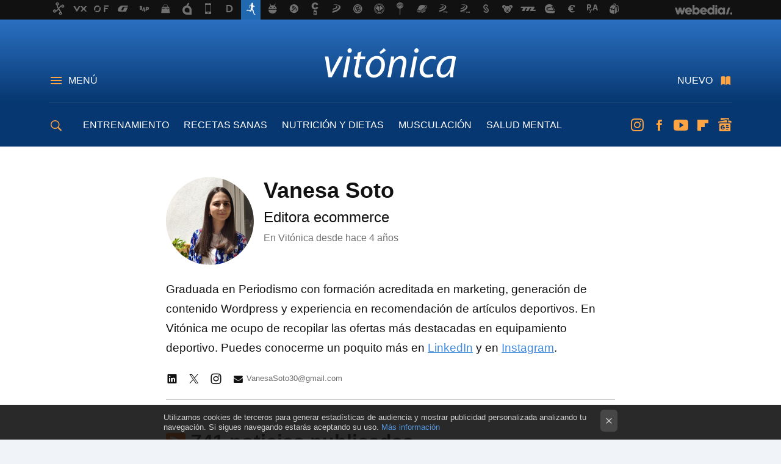

--- FILE ---
content_type: text/html; charset=UTF-8
request_url: https://www.vitonica.com/autor/vanesa-soto?utm_source=feedburner&utm_medium=feed&utm_campaign=08_Sep_2022
body_size: 34882
content:
<!DOCTYPE html>
<html lang="es">
 <head>
   <script>
 var country = 'US';
 var isSpainOrLatamUser = true;
 var WSLUser = null;
 var WSLUserIsXtraSubscribed = false;
 (function() {
  try {
   var cookieName = "weblogssl_user";
   var cookies = document.cookie.split(";");
   for (var i = 0; i < cookies.length; i++) {
    var fragments = /^\s*([^=]+)=(.+?)\s*$/.exec(cookies[i]);
    if (fragments[1] === cookieName) {
     var cookie = decodeURIComponent(decodeURIComponent(fragments[2]));
     WSLUser = JSON.parse(cookie).user;
     WSLUserIsXtraSubscribed = 'object' === typeof WSLUser && 1 === WSLUser.xtraSubscribed;
     break;
    }
   }
  } catch (e) {}
 })();
</script>
 <script>
  window.dataLayer = [{"site":"VTC","siteSection":"staffpage","vertical":"Lifestyle","amp":"no"}];
 window.dataLayer[0].visitor_country = country;
 </script>
<script async src="https://www.googletagmanager.com/gtag/js?id=G-L3X96ZX03D"></script>
<script>
 window.dataLayer = window.dataLayer || [];
 window.WSL2 = window.WSL2 || {};
 window.WSL2.pageViewParams = {"site":"VTC","site_section":"staffpage","vertical":"Lifestyle","amp":"no","visitor_country":"US"};
 function gtag(){dataLayer.push(arguments);}
 gtag('js', new Date());
 gtag('config', 'G-L3X96ZX03D', { send_page_view: false });
  gtag('event', 'page_view', {"site":"VTC","site_section":"staffpage","vertical":"Lifestyle","amp":"no","visitor_country":"US"});
</script>
 <title>Vanesa Soto - Vitónica</title>
<script>
 window.WSL2 = window.WSL2 || {};
 WSL2.config = WSL2.config || {};
 WSL2.config.title = "Vanesa Soto - Vitónica";
</script>
 <meta charset="UTF-8">
<meta name="viewport" content="width=device-width, initial-scale=1.0">
 <meta name="description" content="Graduada en Periodismo con formación acreditada en marketing, generación de contenido Wordpress y experiencia en recomendación de artícu ...">
 <script>WSL2.config.metaDescription = "Graduada en Periodismo con formación acreditada en marketing, generación de contenido Wordpress y experiencia en recomendación de artícu ..."</script>
<meta property="fb:admins" content="100000716994885">
<meta property="fb:pages" content="61332461604">
<meta property="fb:app_id" content="383150897391">
<meta name="application-name" content="Vitónica">
<meta name="msapplication-tooltip" content="Fitness y nutrición. Vitónica">
<meta name="msapplication-starturl" content="https://www.vitonica.com">
<meta name="mobile-web-app-capable" content="yes">
   <script>
    var googletag = googletag || {};
    googletag.cmd = googletag.cmd || [];
   </script>
   <script>
 window.WSL2 = window.WSL2 || {};
 WSL2.config = WSL2.config || {};
 WSL2.config.enableDidomiOverlay = 0;
</script>

  <link rel="preconnect" href="https://i.blogs.es">
<link rel="shortcut icon" href="https://img.weblogssl.com/css/vitonica/p/common/favicon.ico" type="image/ico">
<link rel="apple-touch-icon" href="https://img.weblogssl.com/css/vitonica/p/common/apple-touch-icon.png">
<link rel="apple-touch-icon-precomposed" sizes="144x144" href="https://img.weblogssl.com/css/vitonica/p/common/apple-touch-icon-144-precomposed.png">
<link rel="apple-touch-icon-precomposed" sizes="114x114" href="https://img.weblogssl.com/css/vitonica/p/common/apple-touch-icon-114-precomposed.png">
<link rel="apple-touch-icon-precomposed" sizes="72x72" href="https://img.weblogssl.com/css/vitonica/p/common/apple-touch-icon-72-precomposed.png">
<link rel="apple-touch-icon-precomposed" href="https://img.weblogssl.com/css/vitonica/p/common/apple-touch-icon-57-precomposed.png">
 <link rel="preconnect" href="https://static.criteo.net/" crossorigin>
 <link rel="dns-prefetch" href="https://static.criteo.net/">
 <link rel="preconnect" href="https://ib.adnxs.com/" crossorigin>
 <link rel="dns-prefetch" href="https://ib.adnxs.com/">
 <link rel="preconnect" href="https://bidder.criteo.com/" crossorigin>
 <link rel="dns-prefetch" href="https://bidder.criteo.com/">
<link rel="preload" as="style" href="https://img.weblogssl.com/css/vitonica/p/default-d/main.css?v=1768557303">
  <link rel="stylesheet" type="text/css" href="https://img.weblogssl.com/css/vitonica/p/static/main.css?v=1768557303">
  <link rel="stylesheet" type="text/css" href="https://img.weblogssl.com/css/vitonica/p/default-d/main.css?v=1768557303">
  <link rel="canonical" href="https://www.vitonica.com/autor/vanesa-soto">
 
   
<script type="application/ld+json">{"@context":"https:\/\/schema.org","@type":"ProfilePage","mainEntity":{"@type":"Person","name":"Vanesa Soto","url":"https:\/\/www.vitonica.com\/autor\/vanesa-soto","sameAs":["https:\/\/twitter.com\/VanesaSoto30","https:\/\/www.linkedin.com\/in\/vanesa-soto-gallardo\/","https:\/\/www.instagram.com\/vanesasotog30\/"],"description":"<p>Graduada en Periodismo con formaci\u00f3n acreditada en marketing, generaci\u00f3n de contenido Wordpress y experiencia en recomendaci\u00f3n de art\u00edculos deportivos. En Vit\u00f3nica me ocupo de recopilar las ofertas m\u00e1s destacadas en equipamiento deportivo. Puedes conocerme un poquito m\u00e1s en <a href=\"https:\/\/www.linkedin.com\/in\/vanesa-soto-gallardo\/\">LinkedIn<\/a> y en <a href=\"https:\/\/www.instagram.com\/vanesasotog30\/\">Instagram<\/a>.<\/p>","image":"https:\/\/i.blogs.es\/e9b1a3\/blob\/500_500.jpeg","worksFor":{"@type":"Organization","name":"Vit\u00f3nica","url":"https:\/\/www.vitonica.com"},"jobTitle":"Editora ecommerce"}}</script>
  </head>
   <script>dataLayer.push({ contentGroup1: 'author' });</script>
 <script>let viewsOnHost = +sessionStorage.getItem("upv") || 0;
viewsOnHost += 1;
sessionStorage.setItem("upv", viewsOnHost);

let sessionsOnHost = +localStorage.getItem("sessionsOnHost") || 0;
if (viewsOnHost === 1) {
  sessionsOnHost += 1;
}
localStorage.setItem("sessionsOnHost", sessionsOnHost);
</script>
  <div id="publicidad"></div>
  <script>
    function hash(string) {
      const utf8 = new TextEncoder().encode(string);
      return crypto.subtle.digest('SHA-256', utf8).then((hashBuffer) => {
        const hashArray = Array.from(new Uint8Array(hashBuffer));
        return hashArray.map((bytes) => bytes.toString(16).padStart(2, '0')).join('');
      });
    }

    const populateHashedEmail = () => {
      const loggedin = WSL2.User.isUserLoggedIn();
      if (loggedin) {
        const userEmail = WSL2.User.getUserEmail();
        hash(userEmail).then((hashedEmail) => {
          jad.config.publisher.hashedId = { sha256email: hashedEmail };
        });
      }
    }

    WSL2.config.enablePerformanceImprovements = "0";
    window.hasAdblocker = getComputedStyle(document.querySelector('#publicidad')).display === 'none';
                                                              window.jad = window.jad || {};
    jad.cmd = jad.cmd || [];
    let swrap = document.createElement("script");
    if ('1' === WSL2.config.enablePerformanceImprovements) {
      swrap.defer = true;
    }
    else {
      swrap.async = true;
    }

    const jadTargetingData = {"site":"VTC","siteSection":"staffpage","vertical":"Lifestyle","amp":"no","visitor_country":"US"};
        jadTargetingData["upv"] = sessionStorage.getItem("upv") || 1;

    swrap.src = "https://cdn.lib.getjad.io/library/1018282/Vitonica";
    swrap.setAttribute("importance", "high");
    let g = document.getElementsByTagName("head")[0];
    const europeanCountriesCode = [
      'AD', 'AL', 'AT', 'AX', 'BA', 'BE', 'BG', 'BY', 'CH', 'CY', 'CZ', 'DE', 'DK',
      'EE', 'ES', 'FI', 'FO', 'FR', 'GB', 'GG', 'GI', 'GR', 'HR', 'HU', 'IE', 'IM',
      'IS', 'IT', 'JE', 'LI', 'LT', 'LU', 'LV', 'MC', 'MD', 'ME', 'MK', 'MT', 'NL',
      'NO', 'PL', 'PT', 'RO', 'RS', 'RU', 'SE', 'SI', 'SJ', 'SK', 'SM', 'UA', 'VA'
    ];
    window.WSL2 = window.WSL2 || {};
    window.WSL2.isEuropeanVisitor = europeanCountriesCode.includes(window.country);
    const enableCmpChanges = "1";
    let cmpObject = {
      includeCmp: window.WSL2.isEuropeanVisitor ? false : true,
      name: window.WSL2.isEuropeanVisitor ? 'didomi' : 'none'
    }
    if (window.WSL2.isEuropeanVisitor && "1" == enableCmpChanges) {
      cmpObject = {
        ...cmpObject,
        "siteId": "7bd10a97-724f-47b3-8e9f-867f0dea61c8",
        "noticeId": "6Krp3eTd",
        "paywall": {
          "version": 1,
          "clientId": "AeAcL5krxDiL6T0cdEbtuhszhm0bBH9S0aQeZwvgDyr0roxQA6EJoZBra8LsS0RstogsYj54y_SWXQim",
          "planId": "P-5WP825180V0856811MWG2M6Q",
          "tosUrl": "https://weblogs.webedia.es/condiciones-uso.html",
          "touUrl": "https://weblogs.webedia.es/condiciones-uso.html",
          "privacyUrl": "https://weblogs.webedia.es/cookies.html" ,
          "language":  "es"
        }
      }
    }
    g.parentNode.insertBefore(swrap, g);
    jad.cmd.push(function() {
      jad.public.setConfig({
        page: "/1018282/Vitonica/staffpage", 
                targeting: jadTargetingData,
        interstitialOnFirstPageEnabled: false,
        cmp: cmpObject,
        wemass: {
          targeting: {
            page: {
              type: jadTargetingData.siteSection ?? "",
              content: {
                categories: jadTargetingData.categories ?? [""],
              },
              article: {
                id: jadTargetingData.postId ?? "",
                title: WSL2.config.title ?? "",
                description: WSL2.config.metaDescription ?? "",
                topics: jadTargetingData.tags ?? [""],
                authors: jadTargetingData.author ? jadTargetingData.author.split(',') : [""],
                modifiedAt: jadTargetingData.modifiedDate ? new Date(jadTargetingData.modifiedDate).toISOString() : "",
                publishedAt: jadTargetingData.publishedDate ? new Date(jadTargetingData.modifiedDate).toISOString() : "",
                premium: false,
                wordCount: jadTargetingData.wordCount ?? null,
                paragraphCount: jadTargetingData.blockLength ?? "",
                section: jadTargetingData.mainCategory ?? "",
                subsection: "",
              },
              user: {
                type: "",
                age: null,
                gender: "",
              },
            },
          },
        },
      });

      jad.public.loadPositions();
      jad.public.displayPositions();
    });
    if (!window.hasAdblocker) {
      window.addEventListener('load', () => {
        populateHashedEmail();
        WSL2.Events.on('loginSuccess', populateHashedEmail);
        WSL2.Events.on('onLogOut', () => {
          jad.config.publisher.hashedId = {};
        });
      });
    }
  </script>
  <script >
     var cs_ucfr = "0";
   var _comscore = _comscore || [];
   var configs = {c1: "2", c2: "6035191", cs_ucfr: cs_ucfr};
   var keyword = keyword || '';
   if(keyword) {
    configs.options = {url_append: "comscorekw=" + keyword};
   }
   _comscore.push(configs);
   var s = document.createElement("script"), el = document.getElementsByTagName("script")[0];
   s.async = true;
   s.src = "https://sb.scorecardresearch.com/cs/6035191/beacon.js";
   el.parentNode.insertBefore(s, el);
   </script>

 <body class="js-desktop prod js-body">
  <div class="head-container head-container-with-ad head-container-with-corner m-favicons-compact m-head-masthead">
 <div class="head head-with-ad is-init">
     <div class="head-favicons-container">
 <nav class="head-favicons">
  <div class="head-favicons-index head-webedia-logo">
   <a id="favicons-toggle" href="https://www.webedia.es/" data-target="#head-favicons"><abbr title="Webedia">Webedia</abbr></a>
  </div>
 </nav>
</div>    <div class="masthead-site-lead ">
 <div class="masthead-container">
  <div class="masthead-logo">
   <div class="masthead-logo-brand">
    <a href="/" class="masthead-brand">Vitónica</a>
   </div>
     </div>
       <nav class="masthead-actions">
    <ul class="masthead-actions-list">
     <li class="masthead-actions-list-item"><a href="#sections" class="masthead-actions-menu m-v1 js-toggle" data-searchbox="#search-field-1">Menú</a></li>
     <li class="masthead-actions-list-item"><a href="#headlines" class="masthead-actions-nuevo m-v1 js-toggle">Nuevo</a></li>
    </ul>
   </nav>
      </div>
</div>
     <div class="masthead-site-nav-container js-nano-container" id="showSwipecard">
 <nav class="masthead-site-nav">
     <a class="masthead-nav-search js-toggle" data-searchbox="#search-field-2" href="#search"></a>
    <ul class="masthead-nav-topics">
            <li class="masthead-nav-topics-item">
   <a class="masthead-nav-topics-anchor entrenamiento" href="https://www.vitonica.com/categoria/entrenamiento">
    ENTRENAMIENTO
    <span></span>
   </a>
  </li>
    <li class="masthead-nav-topics-item">
   <a class="masthead-nav-topics-anchor recetas-sanas" href="https://www.vitonica.com/categoria/recetas-saludables">
    RECETAS SANAS
    <span></span>
   </a>
  </li>
    <li class="masthead-nav-topics-item">
   <a class="masthead-nav-topics-anchor nutricion-y-dietas" href="https://www.vitonica.com/categoria/dietas">
    NUTRICIÓN Y DIETAS
    <span></span>
   </a>
  </li>
    <li class="masthead-nav-topics-item">
   <a class="masthead-nav-topics-anchor musculacion" href="https://www.vitonica.com/categoria/musculacion">
    MUSCULACIÓN
    <span></span>
   </a>
  </li>
    <li class="masthead-nav-topics-item">
   <a class="masthead-nav-topics-anchor salud-mental" href="https://www.vitonica.com/tag/salud-mental">
    SALUD MENTAL
    <span></span>
   </a>
  </li>
    <li class="masthead-nav-topics-item">
   <a class="masthead-nav-topics-anchor equipamiento" href="https://www.vitonica.com/categoria/equipamiento">
    EQUIPAMIENTO
    <span></span>
   </a>
  </li>
       </ul>
  <ul class="masthead-nav-social">
         <li class="masthead-nav-social-item"><a href="https://instagram.com/vitonica_com" class="masthead-nav-social-anchor masthead-social-instagram" rel="nofollow">Instagram</a></li>

 
        <li class="masthead-nav-social-item"><a href="https://www.facebook.com/Vitonica" class="masthead-nav-social-anchor masthead-social-facebook" rel="nofollow">Facebook</a></li>

 
        <li class="masthead-nav-social-item"><a href="https://www.youtube.com/channel/UC1_Yz7Tl8_m6IHxszrA0WSg?sub_confirmation=1" class="masthead-nav-social-anchor masthead-social-youtube" rel="nofollow">Youtube</a></li>

 
        <li class="masthead-nav-social-item"><a href="https://flipboard.com/@vitonica" class="masthead-nav-social-anchor masthead-social-flipboard" rel="nofollow">Flipboard</a></li>

 
         <li class="masthead-nav-social-item"><a href="https://news.google.com/publications/CAAqBwgKMMO_ngkwk_1t" class="masthead-nav-social-anchor masthead-social-googlenews" rel="nofollow">googlenews</a></li>
 
 
 </ul>
        </nav>
</div>
   </div>
</div>

  <div class="page-container m-is-author">
   <div class="content-container">
    <main>
       <section class="home-content page-fluid article">
  <div class="m-is-static m-is-author page-wrap">
   <div class="article-header">
    <span><img class="author-avatar" src="https://i.blogs.es/e9b1a3/blob/288_288.jpeg" alt="Vanesa Soto"></span>
    <h1>Vanesa Soto</h1>
         <h3>Editora ecommerce</h3>
     <p> En Vitónica desde  <time id="time" datetime="2021-09-09T07:57:00Z"></time></p>
       </div>
   <div class="article-content">
    <div class="blob">
     <p>Graduada en Periodismo con formación acreditada en marketing, generación de contenido Wordpress y experiencia en recomendación de artículos deportivos. En Vitónica me ocupo de recopilar las ofertas más destacadas en equipamiento deportivo. Puedes conocerme un poquito más en <a href="https://www.linkedin.com/in/vanesa-soto-gallardo/">LinkedIn</a> y en <a href="https://www.instagram.com/vanesasotog30/">Instagram</a>.</p>
    </div>
         <div class="article-links">
          <a class="staff-linkedin" href="https://www.linkedin.com/in/vanesa-soto-gallardo/"></a>
               <a class="staff-x" href="https://twitter.com/VanesaSoto30"></a>
               <a class="staff-instagram" href="https://www.instagram.com/vanesasotog30/"></a>
               <a class="staff-email" href="mailto:VanesaSoto30@gmail.com">VanesaSoto30@gmail.com</a>
      </div>
             <div class="author-archives">
      <h2>
       <a class="icon-rss" rel="nofollow" title="RSS de noticias de  Vanesa Soto" href="/autor/vanesa-soto/rss2.xml"></a>
       741&nbspnoticias publicadas
      </h2>
                                                <h3> Julio 2025 </h3>
      <ol>
                             <li class="list-head"> 31 julio</li>
                      <li> <a title="El outlet de Nike tiene las zapatillas más cómodas para salir a caminar este verano rebajadas   " href="/ecommerce/outlet-nike-tiene-zapatillas-comodas-para-salir-a-caminar-este-verano-rebajadas">El outlet de Nike tiene las zapatillas más cómodas para salir a caminar este verano rebajadas   </a></li>
                                        <li class="list-head"> 25 julio</li>
                      <li> <a title="La mejor compra del verano es esta tabla de paddle surf a casi mitad de precio que apenas ocupa espacio en casa " href="/ecommerce/mejor-tabla-paddle-surf-no-esta-decathlon-esta-miles-accesorios-precio-outlet">La mejor compra del verano es esta tabla de paddle surf a casi mitad de precio que apenas ocupa espacio en casa </a></li>
                                        <li class="list-head"> 18 julio</li>
                      <li> <a title="El Corte Inglés liquida las últimas tallas de las zapatillas Hoka ideales para runners a casi mitad de precio  " href="/ecommerce/comodas-resistentes-precio-outlet-asi-zapatillas-hoka-que-corte-ingles-no-para-agotar">El Corte Inglés liquida las últimas tallas de las zapatillas Hoka ideales para runners a casi mitad de precio  </a></li>
                                        <li class="list-head"> 10 julio</li>
                      <li> <a title="Columbia arrasa en el Prime Day de Amazon con estas zapatillas impermeables a mitad de precio ideales para senderistas " href="/ecommerce/columbia-arrasa-prime-day-amazon-estas-zapatillas-impermeables-a-mitad-precio-ideales-para-senderistas">Columbia arrasa en el Prime Day de Amazon con estas zapatillas impermeables a mitad de precio ideales para senderistas </a></li>
                                        <li class="list-head"> 05 julio</li>
                      <li> <a title="Decathlon está de rebajas: estas zapatillas Skechers perfectas para caminar tienen súper precio " href="/ecommerce/decathlon-esta-rebajas-estas-zapatillas-skechers-perfectas-para-caminar-tienen-super-precio">Decathlon está de rebajas: estas zapatillas Skechers perfectas para caminar tienen súper precio </a></li>
                                      </ol>
            <h3> Junio 2025 </h3>
      <ol>
                             <li class="list-head"> 30 junio</li>
                      <li> <a title="Liquidación en las rebajas de Nike: las zapatillas de entrenamiento más cómodas y ligeras por menos de 60 euros " href="/ecommerce/liquidacion-rebajas-nike-zapatillas-entrenamiento-comodas-ligeras-60-euros">Liquidación en las rebajas de Nike: las zapatillas de entrenamiento más cómodas y ligeras por menos de 60 euros </a></li>
                                        <li class="list-head"> 27 junio</li>
                      <li> <a title="Las rebajas de Lidl liquidan la tabla de paddle surf más cómoda, resistente y barata del verano " href="/ecommerce/rebajas-lidl-liquidan-tabla-paddle-surf-comoda-resistente-barata-verano">Las rebajas de Lidl liquidan la tabla de paddle surf más cómoda, resistente y barata del verano </a></li>
                                        <li class="list-head"> 20 junio</li>
                      <li> <a title="Columbia tiene las zapatillas de senderismo que aguantan cualquier ruta y su precio es digno de outlet " href="/ecommerce/columbia-tiene-zapatillas-senderismo-que-aguantan-cualquier-ruta-su-precio-digno-outlet">Columbia tiene las zapatillas de senderismo que aguantan cualquier ruta y su precio es digno de outlet </a></li>
                                        <li class="list-head"> 13 junio</li>
                      <li> <a title="Zapatillas Puma por menos de 35 euros: El Corte Inglés liquida en sus Descuentos Top la mejor ganga para runners  " href="/ecommerce/zapatillas-puma-35-euros-corte-ingles-liquida-sus-descuentos-top-mejor-ganga-para-runners">Zapatillas Puma por menos de 35 euros: El Corte Inglés liquida en sus Descuentos Top la mejor ganga para runners  </a></li>
                                        <li class="list-head"> 06 junio</li>
                      <li> <a title="Lidl desploma a mitad de precio la bicicleta plegable para ahorrarte atascos y mejorar tu forma física  " href="/ecommerce/lidl-desploma-a-mitad-precio-bicicleta-plegable-para-ahorrarte-atascos-mejorar-tu-forma-fisica">Lidl desploma a mitad de precio la bicicleta plegable para ahorrarte atascos y mejorar tu forma física  </a></li>
                                      </ol>
            <h3> Mayo 2025 </h3>
      <ol>
                             <li class="list-head"> 30 mayo</li>
                      <li> <a title="Decathlon liquida las zapatillas Asics perfectas para salir a correr a un precio tan bajo que se van a agotar rapidísimo " href="/ecommerce/estas-zapatillas-asics-ideales-para-amantes-running-que-decathlon-tiene-a-casi-mitad-precio">Decathlon liquida las zapatillas Asics perfectas para salir a correr a un precio tan bajo que se van a agotar rapidísimo </a></li>
                                        <li class="list-head"> 23 mayo</li>
                      <li> <a title="Amazon tiene este set de mancuernas ajustables a un superprecio" href="/ecommerce/este-set-mancuernas-ajustables-te-permiten-entrenar-casa-como-gimnasio-ahora-tienen-precio-outlet">Amazon tiene este set de mancuernas ajustables a un superprecio</a></li>
                                        <li class="list-head"> 16 mayo</li>
                      <li> <a title="La Semana de Internet en El Corte Inglés desploma el precio de la chaqueta Columbia imprescindible para senderistas  " href="/ecommerce/semana-internet-corte-ingles-desploma-precio-chaqueta-columbia-imprescindible-para-senderistas">La Semana de Internet en El Corte Inglés desploma el precio de la chaqueta Columbia imprescindible para senderistas  </a></li>
                                        <li class="list-head"> 09 mayo</li>
                      <li> <a title="Increíble pero cierto: estas zapatillas Adidas cuestan menos de 40 euros y no tienen nada que envidiar a las Nike " href="/ecommerce/increible-cierto-estas-zapatillas-adidas-cuestan-40-euros-no-tienen-nada-que-envidiar-a-nike">Increíble pero cierto: estas zapatillas Adidas cuestan menos de 40 euros y no tienen nada que envidiar a las Nike </a></li>
                                        <li class="list-head"> 02 mayo</li>
                      <li> <a title="El último lanzamiento de Nike para entrenar son estas zapatillas comodísimas que están casi regaladas en su outlet  " href="/ecommerce/ultimo-lanzamiento-nike-para-entrenar-estas-zapatillas-comodisimas-que-estan-casi-regaladas-su-outlet">El último lanzamiento de Nike para entrenar son estas zapatillas comodísimas que están casi regaladas en su outlet  </a></li>
                                      </ol>
            <h3> Abril 2025 </h3>
      <ol>
                             <li class="list-head"> 28 abril</li>
                      <li> <a title="Decathlon tiene el kit de bandas elásticas para entrenar en todas partes y por menos de 20 euros  " href="/ecommerce/decathlon-tiene-kit-bandas-elasticas-para-entrenar-todas-partes-20-euros">Decathlon tiene el kit de bandas elásticas para entrenar en todas partes y por menos de 20 euros  </a></li>
                                        <li class="list-head"> 25 abril</li>
                      <li> <a title="Samsung acaba de rebajar su reloj más resistente: batería con más de 100 horas, sumergible en el agua y pantalla a todo color  " href="/ecommerce/samsung-acaba-rebajar-su-reloj-resistente-bateria-100-horas-sumergible-agua-pantalla-a-todo-color">Samsung acaba de rebajar su reloj más resistente: batería con más de 100 horas, sumergible en el agua y pantalla a todo color  </a></li>
                                        <li class="list-head"> 17 abril</li>
                      <li> <a title="Estas Nike prometen mejorar nuestros entrenamientos de running y están a casi mitad de precio en El Corte Inglés " href="/ecommerce/estas-nike-prometen-mejorar-nuestros-entrenamientos-running-estan-a-casi-mitad-precio-corte-ingles">Estas Nike prometen mejorar nuestros entrenamientos de running y están a casi mitad de precio en El Corte Inglés </a></li>
                                        <li class="list-head"> 11 abril</li>
                      <li> <a title="Estas Skechers a casi mitad de precio son la mejor compra si te has propuesto salir a caminar esta primavera " href="/ecommerce/estas-skechers-a-casi-mitad-precio-mejor-compra-te-has-propuesto-salir-a-caminar-esta-primavera">Estas Skechers a casi mitad de precio son la mejor compra si te has propuesto salir a caminar esta primavera </a></li>
                                        <li class="list-head"> 04 abril</li>
                      <li> <a title="Nike se pasa el juego con estas zapatillas impermeables ideales para salir a correr a un precio de locura " href="/ecommerce/nike-se-pasa-juego-estas-zapatillas-impermeables-ideales-para-salir-a-correr-a-precio-locura">Nike se pasa el juego con estas zapatillas impermeables ideales para salir a correr a un precio de locura </a></li>
                                      </ol>
            <h3> Marzo 2025 </h3>
      <ol>
                             <li class="list-head"> 28 marzo</li>
                      <li> <a title="Estas zapatillas Salomon todoterreno son la mejor compra para corredores que busquen aventuras sin arruinarse en el intento " href="/ecommerce/estas-zapatillas-salomon-todoterreno-mejor-compra-para-corredores-que-busquen-aventuras-arruinarse-intento">Estas zapatillas Salomon todoterreno son la mejor compra para corredores que busquen aventuras sin arruinarse en el intento </a></li>
                                        <li class="list-head"> 24 marzo</li>
                      <li> <a title="Decathlon rebaja a mitad de precio las zapatillas Skechers más cómodas con las que entrenar a diario  " href="/ecommerce/decathlon-rebaja-a-mitad-precio-zapatillas-skechers-comodas-que-entrenar-a-diario">Decathlon rebaja a mitad de precio las zapatillas Skechers más cómodas con las que entrenar a diario  </a></li>
                                        <li class="list-head"> 21 marzo</li>
                      <li> <a title="Estas zapatillas del outlet de Nike cuestan menos de 50 euros y son nuestras nuevas favoritas para entrenar" href="/ecommerce/estas-zapatillas-outlet-nike-cuestan-50-euros-nuestras-nuevas-favoritas-para-entrena">Estas zapatillas del outlet de Nike cuestan menos de 50 euros y son nuestras nuevas favoritas para entrenar</a></li>
                                        <li class="list-head"> 14 marzo</li>
                      <li> <a title="Esta chaqueta Columbia es la mejor ganga de las rebajas de El Corte Inglés: impermeable, calentita y a mitad de precio" href="/ecommerce/esta-chaqueta-columbia-mejor-ganga-rebajas-corte-ingles-impermeable-calentita-a-mitad-precio">Esta chaqueta Columbia es la mejor ganga de las rebajas de El Corte Inglés: impermeable, calentita y a mitad de precio</a></li>
                                        <li class="list-head"> 07 marzo</li>
                      <li> <a title="Decathlon tiene por menos de 30 euros la chaqueta Columbia para salir a entrenar los días de frío y lluvia" href="/ecommerce/decathlon-tiene-30-euros-chaqueta-columbia-estilo-polar-que-no-nos-vamos-a-quitar-ningun-entrenamiento">Decathlon tiene por menos de 30 euros la chaqueta Columbia para salir a entrenar los días de frío y lluvia</a></li>
                                      </ol>
            <h3> Febrero 2025 </h3>
      <ol>
                             <li class="list-head"> 25 febrero</li>
                      <li> <a title="Olvídate de las bombas tradicionales: este compresor Xiaomi súper compacto va a cambiarte la vida y por menos de 30 euros  " href="/ecommerce/xiaomi-crea-mejor-invento-pinchazos-para-ciclistas-compacto-linterna-bateria-infinita-30-euros">Olvídate de las bombas tradicionales: este compresor Xiaomi súper compacto va a cambiarte la vida y por menos de 30 euros  </a></li>
                                        <li class="list-head"> 21 febrero</li>
                      <li> <a title="Nike liquida en su outlet las mejores zapatillas para correr y entrenar a casi mitad de precio " href="/ecommerce/nike-liquida-su-outlet-mejores-zapatillas-para-correr-entrenar-a-casi-mitad-precio">Nike liquida en su outlet las mejores zapatillas para correr y entrenar a casi mitad de precio </a></li>
                                        <li class="list-head"> 14 febrero</li>
                      <li> <a title="El Corte Inglés rebaja por menos de 35 euros las zapatillas perfectas para comenzar a correr sin excusas  " href="/ecommerce/corte-ingles-rebaja-35-euros-zapatillas-perfectas-para-comenzar-a-correr-excusas">El Corte Inglés rebaja por menos de 35 euros las zapatillas perfectas para comenzar a correr sin excusas  </a></li>
                                        <li class="list-head"> 07 febrero</li>
                      <li> <a title="Alerta senderistas: estas zapatillas impermeables Columbia son demasiado baratas para ser reales y prometen agotarse " href="/ecommerce/alerta-senderistas-estas-zapatillas-impermeables-columbia-demasiado-baratas-para-ser-reales-prometen-agotarse">Alerta senderistas: estas zapatillas impermeables Columbia son demasiado baratas para ser reales y prometen agotarse </a></li>
                                      </ol>
            <h3> Enero 2025 </h3>
      <ol>
                             <li class="list-head"> 31 enero</li>
                      <li> <a title="Decathlon arrasa en rebajas con su bicicleta más cómoda para rutas de carretera a casi mitad de precio " href="/ecommerce/comoda-discos-freno-asi-bicicleta-que-decathlon-esta-agotando-estas-rebajas-no-solo-su-precio-bajisimo">Decathlon arrasa en rebajas con su bicicleta más cómoda para rutas de carretera a casi mitad de precio </a></li>
                                        <li class="list-head"> 24 enero</li>
                      <li> <a title="Nike desploma el precio de sus zapatillas impermeables con las que puedes correr aunque llueva, haga sol o incluso nieve " href="/ecommerce/tiembla-decathlon-nike-acaba-tumbar-precio-sus-zapatillas-ideales-para-lluvia-que-dejaran-a-quechua-olvido">Nike desploma el precio de sus zapatillas impermeables con las que puedes correr aunque llueva, haga sol o incluso nieve </a></li>
                                        <li class="list-head"> 17 enero</li>
                      <li> <a title="El Corte Inglés rebaja a casi mitad de precio el abrigo The North Face 3 en 1que resiste a la nieve, la lluvia y el viento  " href="/ecommerce/corte-ingles-rebaja-a-casi-mitad-precio-abrigo-the-north-face-3-1que-resiste-a-nieve-lluvia-viento">El Corte Inglés rebaja a casi mitad de precio el abrigo The North Face 3 en 1que resiste a la nieve, la lluvia y el viento  </a></li>
                                        <li class="list-head"> 10 enero</li>
                      <li> <a title="Este es el GPS para bici resistente al agua y con bateria infinita que ahora puedes pillar baratísimo para tus rutas " href="/ecommerce/sube-nivel-tus-rutas-ciclistas-este-gps-tirado-precio-30-funciones-bateria-infinita">Este es el GPS para bici resistente al agua y con bateria infinita que ahora puedes pillar baratísimo para tus rutas </a></li>
                                        <li class="list-head"> 03 enero</li>
                      <li> <a title="Decathlon rebaja por menos de 40 euros las zapatillas Adidas para comenzar a correr sin excusas  " href="/ecommerce/decathlon-rebaja-40-euros-zapatillas-adidas-para-comenzar-a-correr-excusas">Decathlon rebaja por menos de 40 euros las zapatillas Adidas para comenzar a correr sin excusas  </a></li>
                                      </ol>
            <h3> Diciembre 2024 </h3>
      <ol>
                             <li class="list-head"> 27 diciembre</li>
                      <li> <a title="El outlet de Nike rebaja decenas de zapatillas a casi mitad de precio perfectas como regalo para deportistas" href="/ecommerce/nike-despide-ano-liquidacion-zapatillas-a-casi-mitad-precio-perfectas-para-regalar">El outlet de Nike rebaja decenas de zapatillas a casi mitad de precio perfectas como regalo para deportistas</a></li>
                                        <li class="list-head"> 20 diciembre</li>
                      <li> <a title="Esta es la chaqueta 3 en 1 impermeable y rebajada que puedo llevar en el bolsillo y que me protege del frío hasta -5ºC " href="/ecommerce/esta-chaqueta-3-1-impermeable-rebajada-que-puedo-llevar-bolsillo-que-me-protege-frio-5oc">Esta es la chaqueta 3 en 1 impermeable y rebajada que puedo llevar en el bolsillo y que me protege del frío hasta -5ºC </a></li>
                                        <li class="list-head"> 13 diciembre</li>
                      <li> <a title="No es un error: este reloj deportivo Garmin está rebajado a precio mínimo histórico y va a volar " href="/ecommerce/no-error-este-reloj-deportivo-garmin-esta-rebajado-a-precio-minimo-historico-va-a-volar">No es un error: este reloj deportivo Garmin está rebajado a precio mínimo histórico y va a volar </a></li>
                                        <li class="list-head"> 12 diciembre</li>
                      <li> <a title="Calentito, impermeable y cortavientos: así es el abrigo The North Face que puedes conseguir rebajado por tiempo limitado" href="/ecommerce/calentito-impermeable-y-cortavientos-asi-es-el-abrigo-the-north-face-que-puedes-conseguir-rebajado-por-tiempo-limitado">Calentito, impermeable y cortavientos: así es el abrigo The North Face que puedes conseguir rebajado por tiempo limitado</a></li>
                                        <li class="list-head"> 06 diciembre</li>
                      <li> <a title="Nuevo chollo en Decathlon: acaban de rebajar la chaqueta más vendida que mejor resiste a la lluvia y con la que olvidarte del frío este invierno  " href="/ecommerce/nuevo-chollo-decathlon-acaban-rebajar-chaqueta-vendida-que-mejor-resiste-a-lluvia-que-olvidarte-frio-este-invierno">Nuevo chollo en Decathlon: acaban de rebajar la chaqueta más vendida que mejor resiste a la lluvia y con la que olvidarte del frío este invierno  </a></li>
                                      </ol>
            <h3> Noviembre 2024 </h3>
      <ol>
                             <li class="list-head"> 29 noviembre</li>
                      <li> <a title="Esta bicicleta estática plegable no ocupa apenas espacio y es la mejor ganga del Black Friday para hacer ejercicio en casa" href="/ecommerce/esta-bicicleta-estatica-plegable-no-ocupa-apenas-espacio-y-es-la-mejor-ganga-del-black-friday-para-hacer-ejercicio-en-casa">Esta bicicleta estática plegable no ocupa apenas espacio y es la mejor ganga del Black Friday para hacer ejercicio en casa</a></li>
                                        <li class="list-head"> 22 noviembre</li>
                      <li> <a title="Cinco zapatillas de las rebajas de Adidas con hasta un 50% de descuento " href="/ecommerce/cinco-zapatillas-adidas-que-puedes-conseguir-su-black-friday-anticipado-50-descuento">Cinco zapatillas de las rebajas de Adidas con hasta un 50% de descuento </a></li>
                                        <li class="list-head"> 21 noviembre</li>
                      <li> <a title="Impermeable y térmica: así es la chaqueta que Decathlon tiene con más de un 55% de descuento en su outlet " href="/ecommerce/impermeable-y-termica-asi-es-la-chaqueta-que-decathlon-tiene-con-mas-de-un-55-de-descuento-en-su-outlet">Impermeable y térmica: así es la chaqueta que Decathlon tiene con más de un 55% de descuento en su outlet </a></li>
                                        <li class="list-head"> 15 noviembre</li>
                      <li> <a title="Atención deportistas: El Corte Inglés acaba de rebajar a casi mitad de precio el Garmin multideporte con batería de larga duración" href="/ecommerce/corte-ingles-adelanta-su-black-friday-liquidando-reloj-garmin-buscado-para-entrenar-a-casi-mitad-precio">Atención deportistas: El Corte Inglés acaba de rebajar a casi mitad de precio el Garmin multideporte con batería de larga duración</a></li>
                                        <li class="list-head"> 13 noviembre</li>
                      <li> <a title="Amazon desploma el precio de la chaqueta impermeable Helly Hansen con la que entrenar al aire libre llueva o truene " href="/ecommerce/amazon-desploma-el-precio-de-la-chaqueta-impermeable-helly-hansen-con-la-que-entrenar-al-aire-libre-llueva-o-truene">Amazon desploma el precio de la chaqueta impermeable Helly Hansen con la que entrenar al aire libre llueva o truene </a></li>
                                        <li class="list-head"> 08 noviembre</li>
                      <li> <a title="Decathlon desploma el precio de estas zapatillas de senderismo Salomon con Gore-Tex para que te olvides de la lluvia" href="/ecommerce/estas-salomon-impermeables-desploman-su-precio-antes-black-friday-compra-inteligente-para-lluvia">Decathlon desploma el precio de estas zapatillas de senderismo Salomon con Gore-Tex para que te olvides de la lluvia</a></li>
                                        <li class="list-head"> 01 noviembre</li>
                      <li> <a title="El Corte Inglés liquida en sus rebajas la chaqueta The North Face impermeable perfecta para los días de lluvia" href="/ecommerce/8-dias-oro-corte-ingles-desploman-precio-chaqueta-the-north-face-impermeable-que-nos-va-a-salvar-otono">El Corte Inglés liquida en sus rebajas la chaqueta The North Face impermeable perfecta para los días de lluvia</a></li>
                                      </ol>
            <h3> Octubre 2024 </h3>
      <ol>
                             <li class="list-head"> 31 octubre</li>
                      <li> <a title="MediaMarkt desploma uno de los relojes Garmin más deseados: el Fenix 7x solar vale ahora 150 euros menos " href="/ecommerce/mediamarkt-desploma-uno-relojes-garmin-deseados-fenix-7x-solar-vale-ahora-150-euros">MediaMarkt desploma uno de los relojes Garmin más deseados: el Fenix 7x solar vale ahora 150 euros menos </a></li>
                                       <li> <a title="Lidl desploma al 60% de descuento la cinta de entrenamiento perfecta para hacer ejercicio sin salir de casa " href="/ecommerce/lidl-desploma-al-60-descuento-cinta-entrenamiento-perfecta-para-hacer-ejercicio-salir-casa">Lidl desploma al 60% de descuento la cinta de entrenamiento perfecta para hacer ejercicio sin salir de casa </a></li>
                                        <li class="list-head"> 25 octubre</li>
                      <li> <a title="La chaqueta impermeable y calentita de Helly Hansen está casi mitad de precio en Amazon y es ideal para tus rutas de senderismo otoñales" href="/ecommerce/este-otono-tus-rutas-senderistas-subiran-nivel-este-chollo-abrigo-helly-hansen-a-casi-mitad-precio">La chaqueta impermeable y calentita de Helly Hansen está casi mitad de precio en Amazon y es ideal para tus rutas de senderismo otoñales</a></li>
                                        <li class="list-head"> 21 octubre</li>
                      <li> <a title="Lidl tiene las botas de senderismo por menos de 23 euros que no tienen nada que envidiar a las Chiruca o Salomon " href="/ecommerce/lidl-tiene-botas-senderismo-23-euros-que-no-tienen-nada-que-envidiar-a-chiruca-salomon">Lidl tiene las botas de senderismo por menos de 23 euros que no tienen nada que envidiar a las Chiruca o Salomon </a></li>
                                        <li class="list-head"> 18 octubre</li>
                      <li> <a title="Las Adidas Samba por fin rebajadas en los 8 días de Oro de El Corte Inglés: los sueños se cumplen " href="/ecommerce/adidas-samba-rebajadas-8-dias-oro-corte-ingles-mi-deseo-cumplido">Las Adidas Samba por fin rebajadas en los 8 días de Oro de El Corte Inglés: los sueños se cumplen </a></li>
                                        <li class="list-head"> 11 octubre</li>
                      <li> <a title="Si eres amante del senderismo, Lidl tiene la chaqueta perfecta para ti: impermeable, transpirable y por menos de 20 euros" href="/ecommerce/si-eres-amante-del-senderismo-lidl-tiene-la-chaqueta-perfecta-para-ti-impermeable-transpirable-y-por-menos-de-20-euros">Si eres amante del senderismo, Lidl tiene la chaqueta perfecta para ti: impermeable, transpirable y por menos de 20 euros</a></li>
                                        <li class="list-head"> 09 octubre</li>
                      <li> <a title="No lo hubiese pensado, pero lo único que no cambiaría cuando salgo a correr es mi cinturón de running" href="/ecommerce/no-hubiese-pensado-unico-que-no-cambiaria-cuando-salgo-a-correr-mi-cinturon-running">No lo hubiese pensado, pero lo único que no cambiaría cuando salgo a correr es mi cinturón de running</a></li>
                                        <li class="list-head"> 08 octubre</li>
                      <li> <a title="Tres años después de empezar a hacer Yoga en casa he encontrado la colchoneta que no hace que me escurra" href="/ecommerce/tres-anos-despues-empezar-a-hacer-yoga-casa-he-encontrado-colchoneta-que-no-hace-que-me-escurra">Tres años después de empezar a hacer Yoga en casa he encontrado la colchoneta que no hace que me escurra</a></li>
                                      </ol>
            <h3> Septiembre 2024 </h3>
      <ol>
                             <li class="list-head"> 27 septiembre</li>
                      <li> <a title="Alerta senderistas: estas son las zapatillas The North Face que Sprinter está liquidando y que te acompañarán en cada ruta" href="/ecommerce/alerta-senderistas-estas-son-las-zapatillas-the-north-face-que-sprinter-esta-liquidando-y-que-te-acompanaran-en-cada-ruta">Alerta senderistas: estas son las zapatillas The North Face que Sprinter está liquidando y que te acompañarán en cada ruta</a></li>
                                        <li class="list-head"> 25 septiembre</li>
                      <li> <a title="Esta es la chaqueta impermeable Helly Hansen que Amazon está liquidando casi al 50% y que es ideal para senderistas " href="/ecommerce/esta-chaqueta-impermeable-helly-hansen-que-amazon-esta-liquidando-casi-al-50-que-ideal-para-senderistas">Esta es la chaqueta impermeable Helly Hansen que Amazon está liquidando casi al 50% y que es ideal para senderistas </a></li>
                                        <li class="list-head"> 23 septiembre</li>
                      <li> <a title="Una máquina con música, luces y batería infinita para ser un gran boxeador: el último gadget viral que arrasa en ventas" href="/ecommerce/entrena-como-autentico-campeon-boxeo-gracias-a-este-inventazo-a-precio-outlet-que-se-esta-haciendo-viral">Una máquina con música, luces y batería infinita para ser un gran boxeador: el último gadget viral que arrasa en ventas</a></li>
                                        <li class="list-head"> 20 septiembre</li>
                      <li> <a title="Acaba con las excusas: esta bicicleta elíptica tiradísima de precio es todo lo que necesitas para estar en forma desde casa" href="/ecommerce/no-error-esta-eliptica-bh-esta-a-casi-mitad-precio-muchos-gimnasio-estan-fichando">Acaba con las excusas: esta bicicleta elíptica tiradísima de precio es todo lo que necesitas para estar en forma desde casa</a></li>
                                        <li class="list-head"> 13 septiembre</li>
                      <li> <a title="Decathlon desploma el precio de las zapatillas Asics perfectas para runners: con máxima amortiguación y transpirables " href="/ecommerce/decathlon-desploma-precio-zapatillas-asics-perfectas-para-runners-maxima-amortiguacion-transpirables">Decathlon desploma el precio de las zapatillas Asics perfectas para runners: con máxima amortiguación y transpirables </a></li>
                                        <li class="list-head"> 06 septiembre</li>
                      <li> <a title="Tiembla The North Face: esta chaqueta Helly Hansen rebajada a casi mitad de precio es mucho más resistente y además impermeable  " href="/ecommerce/tiembla-the-north-face-esta-chaqueta-helly-hansen-rebajada-a-casi-mitad-precio-mucho-resistente-impermeable">Tiembla The North Face: esta chaqueta Helly Hansen rebajada a casi mitad de precio es mucho más resistente y además impermeable  </a></li>
                                        <li class="list-head"> 02 septiembre</li>
                      <li> <a title="Nike tiene este chollo de zapatillas de running impermeables para salir a correr incluso con mal tiempo" href="/ecommerce/nike-pone-buena-cara-al-mal-tiempo-este-chollo-zapatillas-impermeables-para-runner-a-precio-rebajado">Nike tiene este chollo de zapatillas de running impermeables para salir a correr incluso con mal tiempo</a></li>
                                      </ol>
            <h3> Agosto 2024 </h3>
      <ol>
                             <li class="list-head"> 30 agosto</li>
                      <li> <a title="Lo siento Decathlon pero Lidl trae de vuelta su set de mancuernas viral con el que puedo entrenar en casa por menos de 20 euros " href="/ecommerce/lidl-trae-vuelta-su-set-mancuernas-virales-que-podras-entrenar-casa-20-euros">Lo siento Decathlon pero Lidl trae de vuelta su set de mancuernas viral con el que puedo entrenar en casa por menos de 20 euros </a></li>
                                        <li class="list-head"> 23 agosto</li>
                      <li> <a title="Impermeable, cortavientos y muy resistente: así es la chaqueta The North Face que vas a agradecer tener este otoño a mitad de precio " href="/ecommerce/impermeable-cortavientos-muy-resistente-asi-chaqueta-the-north-face-que-vas-a-agradecer-tener-este-otono-a-mitad-precio">Impermeable, cortavientos y muy resistente: así es la chaqueta The North Face que vas a agradecer tener este otoño a mitad de precio </a></li>
                                        <li class="list-head"> 16 agosto</li>
                      <li> <a title="La recta final de las rebajas en Decathlon está dejando chollos como estas Skechers con descuento de infarto" href="/ecommerce/recta-final-rebajas-decathlon-esta-dejando-chollos-como-estas-skechers-descuento-infarto">La recta final de las rebajas en Decathlon está dejando chollos como estas Skechers con descuento de infarto</a></li>
                                        <li class="list-head"> 09 agosto</li>
                      <li> <a title="Lo siento Suunto, pero Garmin tiene el reloj perfecto para runners con GPS y entrenamientos a precio de risa  " href="/ecommerce/siento-suunto-garmin-tiene-reloj-perfecto-para-runners-gps-entrenamientos-a-precio-risa">Lo siento Suunto, pero Garmin tiene el reloj perfecto para runners con GPS y entrenamientos a precio de risa  </a></li>
                                        <li class="list-head"> 02 agosto</li>
                      <li> <a title="Transpirables y comodísimas: así son las zapatillas Nike que los runners pueden fichar a precio de liquidación " href="/ecommerce/transpirables-comodisimas-asi-zapatillas-nike-que-runners-pueden-fichar-a-precio-liquidacion">Transpirables y comodísimas: así son las zapatillas Nike que los runners pueden fichar a precio de liquidación </a></li>
                                      </ol>
            <h3> Julio 2024 </h3>
      <ol>
                             <li class="list-head"> 28 julio</li>
                      <li> <a title="Impermeables y comodísimas: las zapatillas Salomon que todos los runners quieren, ahora a mitad de precio " href="/ecommerce/impermeables-comodisimas-zapatillas-salomon-que-todos-runners-quieren-ahora-a-mitad-precio">Impermeables y comodísimas: las zapatillas Salomon que todos los runners quieren, ahora a mitad de precio </a></li>
                                       <li> <a title="Decathlon tumba el precio de la pala de pádel mejor valorada para profesionales que promete agotarse estas rebajas" href="/equipamiento/decathlon-tumba-el-precio-de-la-pala-de-padel-mejor-valorada-para-profesionales-que-promete-agotarse-estas-rebajas">Decathlon tumba el precio de la pala de pádel mejor valorada para profesionales que promete agotarse estas rebajas</a></li>
                                        <li class="list-head"> 26 julio</li>
                      <li> <a title="Las rebajas de Decathlon tienen la sudadera Geographical Norway ideal para el frío a precio casi regalado " href="/ecommerce/decathlon-vuelve-a-hacer-desploma-sudadera-geographical-norway-perfecta-para-entrenar-a-mitad-precio">Las rebajas de Decathlon tienen la sudadera Geographical Norway ideal para el frío a precio casi regalado </a></li>
                                        <li class="list-head"> 19 julio</li>
                      <li> <a title="Nike liquida en su outlet las zapatillas de running perfectas para entrenar en la ciudad y a precio casi regalado  " href="/ecommerce/nike-liquida-su-outlet-zapatillas-running-perfectas-para-entrenar-ciudad-a-precio-casi-regalado">Nike liquida en su outlet las zapatillas de running perfectas para entrenar en la ciudad y a precio casi regalado  </a></li>
                                        <li class="list-head"> 16 julio</li>
                      <li> <a title="Con más de un año de batería y resistente al agua: así es el reloj deportivo Suunto que Amazon está casi regalando " href="/entrenamiento/con-mas-de-un-ano-de-bateria-y-resistente-al-agua-asi-es-el-reloj-deportivo-suunto-que-amazon-esta-casi-regalando-en-el-black-friday">Con más de un año de batería y resistente al agua: así es el reloj deportivo Suunto que Amazon está casi regalando </a></li>
                                        <li class="list-head"> 15 julio</li>
                      <li> <a title="Amazon rebaja antes del Prime Day las zapatillas Salomon ideales para senderistas a precio low cost  " href="/ecommerce/amazon-rebaja-antes-prime-day-zapatillas-salomon-ideales-para-senderistas-a-precio-low-cost-1">Amazon rebaja antes del Prime Day las zapatillas Salomon ideales para senderistas a precio low cost  </a></li>
                                        <li class="list-head"> 12 julio</li>
                      <li> <a title="Un abrigo The North Face a mitad de precio en El Corte Inglés: tu próxima escapada a la montaña ya tiene chollo" href="/ecommerce/tu-proxima-escapada-a-montana-tiene-chollo-incluido-abrigo-the-north-face-a-mitad-precio">Un abrigo The North Face a mitad de precio en El Corte Inglés: tu próxima escapada a la montaña ya tiene chollo</a></li>
                                        <li class="list-head"> 05 julio</li>
                      <li> <a title="Estas rebajas súmate a la fiebre runner por menos de 40 euros: estas son las zapatillas Nike que lo están petando " href="/ecommerce/estas-rebajas-sumate-a-fiebre-runner-40-euros-estas-zapatillas-nike-que-estan-petando">Estas rebajas súmate a la fiebre runner por menos de 40 euros: estas son las zapatillas Nike que lo están petando </a></li>
                                      </ol>
            <h3> Junio 2024 </h3>
      <ol>
                             <li class="list-head"> 28 junio</li>
                      <li> <a title="Lidl se suma a la fiebre del paddle surf rebajando sus mejores tablas a precio de outlet " href="/ecommerce/lidl-se-suma-a-fiebre-paddle-surf-rebajando-sus-mejores-tablas-a-precio-outlet">Lidl se suma a la fiebre del paddle surf rebajando sus mejores tablas a precio de outlet </a></li>
                                        <li class="list-head"> 22 junio</li>
                      <li> <a title="Decathlon rebaja a precio bajísimo las zapatillas Skechers para caminar que no te vas a quitar en todo el verano" href="/aerobic/decathlon-rebaja-a-precio-bajisimo-zapatillas-skechers-para-caminar-que-no-te-vas-a-quitar-todo-verano-1">Decathlon rebaja a precio bajísimo las zapatillas Skechers para caminar que no te vas a quitar en todo el verano</a></li>
                                        <li class="list-head"> 21 junio</li>
                      <li> <a title="El Corte Inglés está casi regalando la chaqueta The North Face impermeable que va a salvarte de las lluvias de verano  " href="/ecommerce/corte-ingles-esta-casi-regalando-chaqueta-the-north-face-impermeable-que-va-a-salvarte-lluvias-verano">El Corte Inglés está casi regalando la chaqueta The North Face impermeable que va a salvarte de las lluvias de verano  </a></li>
                                        <li class="list-head"> 16 junio</li>
                      <li> <a title="La liquidación de Nike desploma a casi mitad de precio las zapatillas ideales para volver al gimnasio " href="/ecommerce/liquidacion-nike-desploma-a-casi-mitad-precio-zapatillas-ideales-para-volver-al-gimnasio">La liquidación de Nike desploma a casi mitad de precio las zapatillas ideales para volver al gimnasio </a></li>
                                        <li class="list-head"> 15 junio</li>
                      <li> <a title="Decathlon tiene la sudadera Adidas rebajada a (casi) mitad de precio que se va a convertir en tu favorita para ir el gimnasio " href="/entrenamiento/decathlon-tiene-la-sudadera-adidas-rebajada-a-casi-mitad-de-precio-que-se-va-a-convertir-en-tu-favorita-para-ir-el-gimnasio">Decathlon tiene la sudadera Adidas rebajada a (casi) mitad de precio que se va a convertir en tu favorita para ir el gimnasio </a></li>
                                        <li class="list-head"> 14 junio</li>
                      <li> <a title="Decathlon tiene las zapatillas Skechers más cómodas y transpirables del verano a casi mitad de precio  " href="/ecommerce/decathlon-tiene-zapatillas-skechers-comodas-transpirables-verano-a-casi-mitad-precio">Decathlon tiene las zapatillas Skechers más cómodas y transpirables del verano a casi mitad de precio  </a></li>
                                        <li class="list-head"> 08 junio</li>
                      <li> <a title="Decathlon está liquidando zapatillas de running como estas Adidas Adizero para que no esperes a las rebajas " href="/aerobic/decathlon-esta-liquidando-zapatillas-de-running-como-estas-adidas-adizero-para-que-no-esperes-a-las-rebajas">Decathlon está liquidando zapatillas de running como estas Adidas Adizero para que no esperes a las rebajas </a></li>
                                        <li class="list-head"> 07 junio</li>
                      <li> <a title="Lidl tiene la tienda de campaña familiar perfecta para irte de camping" href="/ecommerce/este-verano-disfruta-camping-gastarte-rinon-gracias-a-lidl-esta-tienda-campana-familiar-mejor-chollo">Lidl tiene la tienda de campaña familiar perfecta para irte de camping</a></li>
                                        <li class="list-head"> 02 junio</li>
                      <li> <a title="Lidl apuesta este verano por el ciclismo de montaña liquidando su bicicleta más vendida a precio de outlet " href="/ecommerce/lidl-apuesta-este-verano-por-el-ciclismo-de-montana-liquidando-su-bicicleta-mas-vendida-a-precio-de-outlet">Lidl apuesta este verano por el ciclismo de montaña liquidando su bicicleta más vendida a precio de outlet </a></li>
                                      </ol>
            <h3> Mayo 2024 </h3>
      <ol>
                             <li class="list-head"> 31 mayo</li>
                      <li> <a title="Entrena bíceps, hombros y pecho con el accesorio viral de Decathlon que ahora además está rebajado " href="/ecommerce/entrena-biceps-hombros-pecho-accesorio-viral-decathlon-que-ahora-esta-rebajado">Entrena bíceps, hombros y pecho con el accesorio viral de Decathlon que ahora además está rebajado </a></li>
                                        <li class="list-head"> 28 mayo</li>
                      <li> <a title="Lidl rebaja más de 200 euros la bicicleta estática para todos los niveles ideal para entrenar en casa " href="/maquinas-cardiovascular/lidl-rebaja-mas-de-200-euros-la-bicicleta-estatica-para-todos-los-niveles-ideal-para-entrenar-en-casa">Lidl rebaja más de 200 euros la bicicleta estática para todos los niveles ideal para entrenar en casa </a></li>
                                        <li class="list-head"> 26 mayo</li>
                      <li> <a title="Decathlon rebaja (casi) un 60% la bicicleta indoor ideal para iniciarte en el spinning sin salir de casa  " href="/spinning/decathlon-rebaja-casi-un-60-la-bicicleta-indoor-ideal-para-iniciarte-en-el-spinning-sin-salir-de-casa">Decathlon rebaja (casi) un 60% la bicicleta indoor ideal para iniciarte en el spinning sin salir de casa  </a></li>
                                        <li class="list-head"> 24 mayo</li>
                      <li> <a title="Alerta deportistas: El Corte Inglés rebaja el reloj más resistente de Garmin con linterna y sumergible a precio digno de liquidación " href="/ecommerce/alerta-deportistas-corte-ingles-rebaja-reloj-resistente-garmin-linterna-sumergible-a-precio-digno-liquidacion">Alerta deportistas: El Corte Inglés rebaja el reloj más resistente de Garmin con linterna y sumergible a precio digno de liquidación </a></li>
                                        <li class="list-head"> 23 mayo</li>
                      <li> <a title="Amazfit GTR 3 Pro: el reloj deportivo rebajado en Amazon con asistente de voz Alexa que está arrasando entre los deportistas " href="/ecommerce/amazfit-gtr-3-pro-el-reloj-deportivo-rebajado-en-amazon-con-asistente-de-voz-alexa-que-esta-arrasando-entre-los-deportistas">Amazfit GTR 3 Pro: el reloj deportivo rebajado en Amazon con asistente de voz Alexa que está arrasando entre los deportistas </a></li>
                                        <li class="list-head"> 21 mayo</li>
                      <li> <a title="Alerta corredores: estas son las zapatillas de running que Adidas ha rebajado a mitad de precio que no debes perder de vista" href="/running-1/alerta-corredores-estas-son-las-zapatillas-de-running-que-adidas-ha-rebajado-a-mitad-de-precio-que-no-debes-perder-de-vista">Alerta corredores: estas son las zapatillas de running que Adidas ha rebajado a mitad de precio que no debes perder de vista</a></li>
                                        <li class="list-head"> 19 mayo</li>
                      <li> <a title="Nike tiene en su outlet las zapatillas Air Max para ir al gimnasio que ponen en jaque a Adidas y Reebok " href="/ecommerce/nike-tiene-en-su-outlet-las-zapatillas-air-max-para-ir-al-gimnasio-que-ponen-en-jaque-a-adidas-y-reebok">Nike tiene en su outlet las zapatillas Air Max para ir al gimnasio que ponen en jaque a Adidas y Reebok </a></li>
                                        <li class="list-head"> 17 mayo</li>
                      <li> <a title="Este verano súmate a la fiebre de paddle surf con esta tabla de Lidl que no pesa nada, cabe en cualquier parte y tiene descuento " href="/ecommerce/este-verano-sumate-a-fiebre-paddle-surf-esta-tabla-lidl-que-no-pesa-nada-cualquier-parte-tiene-descuento">Este verano súmate a la fiebre de paddle surf con esta tabla de Lidl que no pesa nada, cabe en cualquier parte y tiene descuento </a></li>
                                        <li class="list-head"> 14 mayo</li>
                      <li> <a title="Decathlon liquida la bicicleta eléctrica ideal para ciclismo de carretera que está arrasando entre los profesionales" href="/ciclismo/decathlon-liquida-la-bicicleta-electrica-ideal-para-ciclismo-de-carretera-que-esta-arrasando-entre-los-profesionales">Decathlon liquida la bicicleta eléctrica ideal para ciclismo de carretera que está arrasando entre los profesionales</a></li>
                                        <li class="list-head"> 10 mayo</li>
                      <li> <a title="El Corte Inglés te da la señal que necesitas para salir a correr con este chollo de zapatillas Nike a mitad de precio (y en todas las tallas) " href="/ecommerce/corte-ingles-te-da-senal-que-necesitas-para-salir-a-correr-este-chollo-zapatillas-nike-a-mitad-precio-todas-tallas">El Corte Inglés te da la señal que necesitas para salir a correr con este chollo de zapatillas Nike a mitad de precio (y en todas las tallas) </a></li>
                                        <li class="list-head"> 03 mayo</li>
                      <li> <a title="Estas zapatillas Adidas arrasan en el outlet de Decathlon y son ideales para actividades al aire libre " href="/ecommerce/estas-zapatillas-adidas-arrasan-outlet-decathlon-ideales-para-actividades-al-aire-libre">Estas zapatillas Adidas arrasan en el outlet de Decathlon y son ideales para actividades al aire libre </a></li>
                                      </ol>
            <h3> Abril 2024 </h3>
      <ol>
                             <li class="list-head"> 29 abril</li>
                      <li> <a title="Si te enamoraste de las mancuernas virales de Lidl, estas de Amazon son de mejor calidad y cuestan mucho menos " href="/ecommerce/te-enamoraste-mancuernas-virales-lidl-estas-amazon-mejor-calidad-cuestan-mucho">Si te enamoraste de las mancuernas virales de Lidl, estas de Amazon son de mejor calidad y cuestan mucho menos </a></li>
                                        <li class="list-head"> 28 abril</li>
                      <li> <a title="Lidl liquida a precio de outlet la bicicleta de montaña todoterreno que se ha convertido en la favorita de los ciclistas " href="/ecommerce/lidl-liquida-a-precio-de-outlet-la-bicicleta-de-montana-todoterreno-que-se-ha-convertido-en-la-favorita-de-los-ciclistas">Lidl liquida a precio de outlet la bicicleta de montaña todoterreno que se ha convertido en la favorita de los ciclistas </a></li>
                                        <li class="list-head"> 26 abril</li>
                      <li> <a title="El Corte Inglés desploma el precio de las zapatillas Salomon que todos los runners llevan en las competiciones  " href="/ecommerce/corte-ingles-desploma-precio-zapatillas-salomon-que-todos-runners-llevan-competiciones">El Corte Inglés desploma el precio de las zapatillas Salomon que todos los runners llevan en las competiciones  </a></li>
                                        <li class="list-head"> 23 abril</li>
                      <li> <a title="Nike liquida a precio de outlet las zapatillas de CrossFit para trabajar todo el cuerpo de forma intensa y eficaz" href="/entrenamiento/nike-liquida-a-precio-de-outlet-las-zapatillas-de-crossfit-para-trabajar-todo-el-cuerpo-de-forma-intensa-y-eficaz">Nike liquida a precio de outlet las zapatillas de CrossFit para trabajar todo el cuerpo de forma intensa y eficaz</a></li>
                                        <li class="list-head"> 18 abril</li>
                      <li> <a title="Lidl liquida a precio de outlet la bicicleta de montaña todoterreno que se ha convertido en la favorita de los ciclistas " href="/ecommerce/lidl-liquida-a-precio-outlet-bicicleta-montana-todoterreno-que-se-ha-convertido-favorita-ciclistas">Lidl liquida a precio de outlet la bicicleta de montaña todoterreno que se ha convertido en la favorita de los ciclistas </a></li>
                                        <li class="list-head"> 17 abril</li>
                      <li> <a title="Miravia ya ha comenzado la cuenta atrás para los Juegos Olímpicos y estos son los mejores chollos para sentirte todo un atleta " href="/ecommerce/miravia-ha-comenzado-cuenta-atras-para-juegos-olimpicos-estos-mejores-chollos-para-sentirte-todo-atleta">Miravia ya ha comenzado la cuenta atrás para los Juegos Olímpicos y estos son los mejores chollos para sentirte todo un atleta </a></li>
                                        <li class="list-head"> 12 abril</li>
                      <li> <a title="Cinco chaquetas The North Face que El Corte Inglés está casi regalando en los 8 días de Oro (y prometen agotarse) " href="/ecommerce/cinco-chaquetas-the-north-face-que-corte-ingles-esta-casi-regalando-8-dias-oro-prometen-agotarse">Cinco chaquetas The North Face que El Corte Inglés está casi regalando en los 8 días de Oro (y prometen agotarse) </a></li>
                                        <li class="list-head"> 09 abril</li>
                      <li> <a title="Lidl tiene la bicicleta eléctrica ideal para tus rutas de montaña que está causando furor entre los ciclistas " href="/ecommerce/lidl-tiene-la-bicicleta-electrica-ideal-para-tus-rutas-de-montana-que-esta-causando-furor-entre-los-ciclistas">Lidl tiene la bicicleta eléctrica ideal para tus rutas de montaña que está causando furor entre los ciclistas </a></li>
                                        <li class="list-head"> 05 abril</li>
                      <li> <a title="Estas son las zapatillas Adidas para los amantes del senderismo que están rebajadísimas en el outlet de Decathlon " href="/ecommerce/estas-zapatillas-adidas-para-amantes-senderismo-que-estan-rebajadisimas-outlet-decathlon">Estas son las zapatillas Adidas para los amantes del senderismo que están rebajadísimas en el outlet de Decathlon </a></li>
                                      </ol>
            <h3> Marzo 2024 </h3>
      <ol>
                             <li class="list-head"> 19 marzo</li>
                      <li> <a title="Esta sudadera Geographical Norway cuesta menos de 25 euros en Decathlon y es ideal para deportes de montaña  " href="/ecommerce/esta-sudadera-geographical-norway-cuesta-25-euros-decathlon-ideal-para-deportes-montana">Esta sudadera Geographical Norway cuesta menos de 25 euros en Decathlon y es ideal para deportes de montaña  </a></li>
                                        <li class="list-head"> 15 marzo</li>
                      <li> <a title="El Corte Inglés rebaja a mitad de precio las botas de montaña Columbia más ideales para tus rutas de senderismo " href="/ecommerce/corte-ingles-rebaja-a-mitad-precio-botas-montana-columbia-ideales-para-tus-rutas-senderismo">El Corte Inglés rebaja a mitad de precio las botas de montaña Columbia más ideales para tus rutas de senderismo </a></li>
                                        <li class="list-head"> 13 marzo</li>
                      <li> <a title="Decathlon rebaja a casi mitad de precio las zapatillas para runners que están causando furor  " href="/ecommerce/decathlon-rebaja-a-casi-mitad-precio-zapatillas-para-runners-que-estan-causando-furor">Decathlon rebaja a casi mitad de precio las zapatillas para runners que están causando furor  </a></li>
                                        <li class="list-head"> 08 marzo</li>
                      <li> <a title="Triunfa este Día del Padre con esta chaqueta 3 en 1 de Decathlon que resiste cualquier clima a precio rebajadísimo  " href="/ecommerce/triunfa-este-dia-padre-esta-chaqueta-3-1-decathlon-que-resiste-cualquier-clima-a-precio-rebajadisimo">Triunfa este Día del Padre con esta chaqueta 3 en 1 de Decathlon que resiste cualquier clima a precio rebajadísimo  </a></li>
                                        <li class="list-head"> 06 marzo</li>
                      <li> <a title="El Corte Inglés liquida a mitad de precio el abrigo The North Face más resistente al frío que puedes llevar en el día a día " href="/ecommerce/corte-ingles-liquida-a-mitad-precio-abrigo-the-north-face-resistente-al-frio-que-puedes-llevar-dia-a-dia">El Corte Inglés liquida a mitad de precio el abrigo The North Face más resistente al frío que puedes llevar en el día a día </a></li>
                                      </ol>
            <h3> Febrero 2024 </h3>
      <ol>
                             <li class="list-head"> 27 febrero</li>
                      <li> <a title="Amazon tiene las botas de senderismo Columbia a precio de liquidación que puedes llevar en los días de lluvia " href="/ecommerce/amazon-tiene-las-botas-de-senderismo-columbia-a-precio-de-liquidacion-que-puedes-llevar-en-los-dias-de-lluvia">Amazon tiene las botas de senderismo Columbia a precio de liquidación que puedes llevar en los días de lluvia </a></li>
                                        <li class="list-head"> 26 febrero</li>
                      <li> <a title="Estas son las mejores ofertas en bicicletas que te recomendamos para iniciarte en el ciclismo al mejor precio " href="/ecommerce/estas-mejores-ofertas-bicicletas-que-te-recomendamos-para-iniciarte-ciclismo-al-mejor-precio">Estas son las mejores ofertas en bicicletas que te recomendamos para iniciarte en el ciclismo al mejor precio </a></li>
                                        <li class="list-head"> 20 febrero</li>
                      <li> <a title="Sprinter liquida la bicicleta elíptica Reebok con un 50% de descuento ideal para entrenar cardio en casa " href="/ecommerce/sprinter-liquida-bicicleta-eliptica-reebok-50-descuento-ideal-para-entrenar-cardio-casa">Sprinter liquida la bicicleta elíptica Reebok con un 50% de descuento ideal para entrenar cardio en casa </a></li>
                                        <li class="list-head"> 19 febrero</li>
                      <li> <a title="No pases frío nunca más durante el entrenamiento: estos son los polos más calentitos que te recomendamos fichar  " href="/ecommerce/no-pases-frio-nunca-durante-entrenamiento-estos-polos-calentitos-que-te-recomendamos-fichar">No pases frío nunca más durante el entrenamiento: estos son los polos más calentitos que te recomendamos fichar  </a></li>
                                        <li class="list-head"> 16 febrero</li>
                      <li> <a title="Decathlon liquida la bicicleta eléctrica para animar a los indecisos del ciclismo con un precio digno de outlet" href="/ecommerce/decathlon-liquida-bicicleta-electrica-para-principiantes-ciclismo-precio-digno-outlet">Decathlon liquida la bicicleta eléctrica para animar a los indecisos del ciclismo con un precio digno de outlet</a></li>
                                        <li class="list-head"> 12 febrero</li>
                      <li> <a title="Estas ocho compras para estar en la montaña este invierno merecen más premios que &#039;La sociedad de la nieve&#039; en los Goya" href="/ecommerce/estas-ocho-compras-para-estar-montana-este-invierno-merecen-premios-que-sociedad-nieve">Estas ocho compras para estar en la montaña este invierno merecen más premios que 'La sociedad de la nieve' en los Goya</a></li>
                                        <li class="list-head"> 05 febrero</li>
                      <li> <a title="Si tu pareja es amante del deporte, estas ocho ideas de regalo para San Valentín por menos de 20 euros te van a sacar del apuro  " href="/ecommerce/tu-pareja-amante-deporte-estas-ocho-ideas-regalo-para-san-valentin-20-euros-te-van-a-sacar-apuro">Si tu pareja es amante del deporte, estas ocho ideas de regalo para San Valentín por menos de 20 euros te van a sacar del apuro  </a></li>
                                        <li class="list-head"> 02 febrero</li>
                      <li> <a title="Estas zapatillas Skechers rebajadas por menos de 35 euros son el mejor chollo para runners de las rebajas de Sprinter " href="/ecommerce/estas-zapatillas-skechers-rebajadas-35-euros-mejor-chollo-para-runners-rebajas-sprinter">Estas zapatillas Skechers rebajadas por menos de 35 euros son el mejor chollo para runners de las rebajas de Sprinter </a></li>
                                        <li class="list-head"> 01 febrero</li>
                      <li> <a title="Cómoda, calentita y con descuentazo: así es la sudadera Under Armour que arrasa en Amazon " href="/ecommerce/comoda-calentita-descuentazo-asi-sudadera-under-armour-que-arrasa-amazon">Cómoda, calentita y con descuentazo: así es la sudadera Under Armour que arrasa en Amazon </a></li>
                                      </ol>
            <h3> Enero 2024 </h3>
      <ol>
                             <li class="list-head"> 31 enero</li>
                      <li> <a title="Nike rebaja a mitad de precio las zapatillas ideales para ir al gimnasio compatibles con todos tus entrenamientos  " href="/ecommerce/nike-rebaja-a-mitad-precio-zapatillas-ideales-para-ir-al-gimnasio-compatibles-todos-tus-entrenamientos">Nike rebaja a mitad de precio las zapatillas ideales para ir al gimnasio compatibles con todos tus entrenamientos  </a></li>
                                        <li class="list-head"> 30 enero</li>
                      <li> <a title="Intento comer saludable pero no sé cómo hacerlo: estos son algunos accesorios que  lo van a poner mucho más fácil " href="/ecommerce/intento-comer-saludable-no-se-como-hacerlo-estos-algunos-accesorios-que-van-a-poner-mucho-facil">Intento comer saludable pero no sé cómo hacerlo: estos son algunos accesorios que  lo van a poner mucho más fácil </a></li>
                                        <li class="list-head"> 29 enero</li>
                      <li> <a title="Las zapatillas Salomon más vendidas de Amazon están a mitad de precio y son la mejor excusa para empezar a correr " href="/ecommerce/zapatillas-salomon-vendidas-amazon-estan-a-mitad-precio-mejor-excusa-para-empezar-a-correr">Las zapatillas Salomon más vendidas de Amazon están a mitad de precio y son la mejor excusa para empezar a correr </a></li>
                                        <li class="list-head"> 26 enero</li>
                      <li> <a title="Tu próxima carrera va a ir de la mano de estas zapatillas Asics al 50% en las segundas rebajas de El Corte Inglés " href="/ecommerce/tu-proxima-carrera-va-a-ir-mano-estas-zapatillas-asics-al-50-segundas-rebajas-corte-ingles">Tu próxima carrera va a ir de la mano de estas zapatillas Asics al 50% en las segundas rebajas de El Corte Inglés </a></li>
                                        <li class="list-head"> 25 enero</li>
                      <li> <a title="Alerta runners: este es el sensor Garmin que apenas ocupa espacio y que está tirado de precio en Amazon  " href="/ecommerce/alerta-runners-este-sensor-garmin-que-apenas-ocupa-espacio-que-esta-tirado-precio-amazon">Alerta runners: este es el sensor Garmin que apenas ocupa espacio y que está tirado de precio en Amazon  </a></li>
                                        <li class="list-head"> 24 enero</li>
                      <li> <a title="Esta chaqueta The North Face es la mejor ganga de las rebajas de Sprinter y está a casi mitad de precio  " href="/ecommerce/esta-chaqueta-the-north-face-mejor-ganga-rebajas-sprinter-esta-a-casi-mitad-precio">Esta chaqueta The North Face es la mejor ganga de las rebajas de Sprinter y está a casi mitad de precio  </a></li>
                                        <li class="list-head"> 23 enero</li>
                      <li> <a title="Que el frío no frene tus entrenamientos: estos son los parches y calentadores térmicos que te recomendamos usar este invierno " href="/ecommerce/que-frio-no-frene-tus-entrenamientos-estos-parches-calentadores-termicos-que-te-recomendamos-usar-este-invierno">Que el frío no frene tus entrenamientos: estos son los parches y calentadores térmicos que te recomendamos usar este invierno </a></li>
                                        <li class="list-head"> 19 enero</li>
                      <li> <a title="Acuático, resistente y compatible con más de 100 deportes: este es el reloj deportivo Polar que arrasa en las rebajas sin IVA de El Corte Inglés " href="/ecommerce/acuatico-resistente-compatible-100-deportes-este-reloj-deportivo-polar-que-arrasa-rebajas-iva-corte-ingles">Acuático, resistente y compatible con más de 100 deportes: este es el reloj deportivo Polar que arrasa en las rebajas sin IVA de El Corte Inglés </a></li>
                                        <li class="list-head"> 18 enero</li>
                      <li> <a title="Cómoda, práctica y además con descuentazo: así es la mochila viral de yoga que arrasa en las rebajas de Decathlon " href="/ecommerce/comoda-practica-descuentazo-asi-mochila-viral-yoga-que-arrasa-rebajas-decathlon">Cómoda, práctica y además con descuentazo: así es la mochila viral de yoga que arrasa en las rebajas de Decathlon </a></li>
                                       <li> <a title="Siete productos que recomendamos después de entrenar para obtener mejores resultados, rebajados en Miravia " href="/ecommerce/siete-productos-que-recomendamos-despues-entrenar-para-obtener-mejores-resultados-rebajados-miravia">Siete productos que recomendamos después de entrenar para obtener mejores resultados, rebajados en Miravia </a></li>
                                        <li class="list-head"> 17 enero</li>
                      <li> <a title="Amazon desploma a precio mínimo histórico la báscula Garmin para controlar tu peso con alta precisión" href="/ecommerce/amazon-desploma-a-precio-minimo-historico-bascula-garmin-para-controlar-tu-peso-alta-precision">Amazon desploma a precio mínimo histórico la báscula Garmin para controlar tu peso con alta precisión</a></li>
                                        <li class="list-head"> 16 enero</li>
                      <li> <a title="Decathlon conoce el secreto para superar las temperaturas bajo cero: estos parches por menos de 10 euros " href="/ecommerce/decathlon-conoce-secreto-para-superar-temperaturas-cero-estos-parches-10-euros">Decathlon conoce el secreto para superar las temperaturas bajo cero: estos parches por menos de 10 euros </a></li>
                                        <li class="list-head"> 15 enero</li>
                      <li> <a title="Impermeables y con alta amortiguación: así son las botas Salomon que El Corte Inglés está casi regalando en sus rebajas " href="/ecommerce/impermeables-alta-amortiguacion-asi-botas-salomon-que-corte-ingles-esta-casi-regalando-sus-rebajas">Impermeables y con alta amortiguación: así son las botas Salomon que El Corte Inglés está casi regalando en sus rebajas </a></li>
                                        <li class="list-head"> 12 enero</li>
                      <li> <a title="Cinco conjuntos de top y mallas de Yoga de Shein por menos de 20 euros para empezar el año en forma" href="/ecommerce/cinco-conjuntos-top-mallas-yoga-shein-20-euros-para-empezar-ano-forma">Cinco conjuntos de top y mallas de Yoga de Shein por menos de 20 euros para empezar el año en forma</a></li>
                                        <li class="list-head"> 11 enero</li>
                      <li> <a title="Impermeables, resistentes y a precio de liquidación: así son las zapatillas Salomon que van a conquistar a los senderistas " href="/ecommerce/impermeables-resistentes-a-precio-liquidacion-asi-zapatillas-salomon-que-van-a-conquistar-a-senderistas">Impermeables, resistentes y a precio de liquidación: así son las zapatillas Salomon que van a conquistar a los senderistas </a></li>
                                        <li class="list-head"> 10 enero</li>
                      <li> <a title="Súmate a la fiebre de los deportes de nieve con estas botas aprés-ski que no pueden faltar en tu zapatero de invierno " href="/ecommerce/sumate-a-fiebre-deportes-nieve-estas-botas-apres-ski-que-no-pueden-faltar-tu-zapatero-invierno">Súmate a la fiebre de los deportes de nieve con estas botas aprés-ski que no pueden faltar en tu zapatero de invierno </a></li>
                                        <li class="list-head"> 09 enero</li>
                      <li> <a title="La fiebre del running llega a las rebajas de Nike con chollos como estas zapatillas premium a mitad de precio " href="/ecommerce/fiebre-running-llega-a-rebajas-nike-chollos-como-estas-zapatillas-premium-a-mitad-precio">La fiebre del running llega a las rebajas de Nike con chollos como estas zapatillas premium a mitad de precio </a></li>
                                        <li class="list-head"> 08 enero</li>
                      <li> <a title="Aprovecha las rebajas de Sprinter y estrena chaqueta Columbia con hasta un 30% de descuento  " href="/ecommerce/aprovecha-rebajas-sprinter-estrena-chaqueta-columbia-30-descuento">Aprovecha las rebajas de Sprinter y estrena chaqueta Columbia con hasta un 30% de descuento  </a></li>
                                        <li class="list-head"> 05 enero</li>
                      <li> <a title="Llueva o nieve, este abrigo de Geographical Norway te mantiene siempre calentito y está de liquidación en Amazon " href="/ecommerce/llueva-nieve-este-abrigo-geographical-norway-te-mantiene-siempre-calentito-esta-liquidacion-amazon">Llueva o nieve, este abrigo de Geographical Norway te mantiene siempre calentito y está de liquidación en Amazon </a></li>
                                        <li class="list-head"> 04 enero</li>
                      <li> <a title="Amazon desploma por menos de 35 euros las zapatillas Salomon más cómodas para practicar senderismo este 2024 " href="/ecommerce/amazon-desploma-35-euros-zapatillas-salomon-comodas-para-practicar-senderismo-este-2024">Amazon desploma por menos de 35 euros las zapatillas Salomon más cómodas para practicar senderismo este 2024 </a></li>
                                        <li class="list-head"> 03 enero</li>
                      <li> <a title="Estos son los inventazos de IKEA para crear tu propio gimnasio en casa bueno, bonito y barato " href="/ecommerce/estos-inventazos-ikea-para-crear-tu-propio-gimnasio-casa-bueno-bonito-barato">Estos son los inventazos de IKEA para crear tu propio gimnasio en casa bueno, bonito y barato </a></li>
                                        <li class="list-head"> 02 enero</li>
                      <li> <a title="El Corte Inglés tiene la chaqueta más práctica a mitad de precio: impermeable, térmica y resistente al viento " href="/ecommerce/corte-ingles-tiene-chaqueta-practica-a-mitad-precio-impermeable-termica-resistente-al-viento">El Corte Inglés tiene la chaqueta más práctica a mitad de precio: impermeable, térmica y resistente al viento </a></li>
                                      </ol>
            <h3> Diciembre 2023 </h3>
      <ol>
                             <li class="list-head"> 29 diciembre</li>
                      <li> <a title="Térmica e impermeable: así es la chaqueta The North Face que arrasa en las rebajas de El Corte Inglés casi a mitad de precio " href="/ecommerce/termica-e-impermeable-asi-chaqueta-the-north-face-que-arrasa-rebajas-corte-ingles-casi-a-mitad-precio">Térmica e impermeable: así es la chaqueta The North Face que arrasa en las rebajas de El Corte Inglés casi a mitad de precio </a></li>
                                        <li class="list-head"> 28 diciembre</li>
                      <li> <a title="Las rebajas de El Corte Inglés dejan a casi mitad de precio las zapatillas de running New Balance con las que batir todas tus marcas " href="/ecommerce/rebajas-corte-ingles-dejan-a-casi-mitad-precio-zapatillas-running-new-balance-que-batir-todas-tus-marcas">Las rebajas de El Corte Inglés dejan a casi mitad de precio las zapatillas de running New Balance con las que batir todas tus marcas </a></li>
                                        <li class="list-head"> 27 diciembre</li>
                      <li> <a title="Decathlon le planta cara al frío con estos pantalones térmicos por menos de 20 euros " href="/ecommerce/decathlon-le-planta-cara-al-frio-estos-pantalones-termicos-20-euros">Decathlon le planta cara al frío con estos pantalones térmicos por menos de 20 euros </a></li>
                                        <li class="list-head"> 26 diciembre</li>
                      <li> <a title="El mejor regalo que le puedes pedir a los Reyes Magos es esta chaqueta The North Face impermeable a casi mitad de precio " href="/ecommerce/mejor-regalo-que-le-puedes-pedir-a-reyes-magos-esta-chaqueta-the-north-face-impermeable-a-casi-mitad-precio">El mejor regalo que le puedes pedir a los Reyes Magos es esta chaqueta The North Face impermeable a casi mitad de precio </a></li>
                                        <li class="list-head"> 22 diciembre</li>
                      <li> <a title="Lidl rebaja más del 50% la cinta para evitar caer en el sedentarismo esta Navidad sin salir de casa  " href="/ecommerce/lidl-rebaja-50-cinta-para-evitar-caer-sedentarismo-esta-navidad-salir-casa">Lidl rebaja más del 50% la cinta para evitar caer en el sedentarismo esta Navidad sin salir de casa  </a></li>
                                        <li class="list-head"> 21 diciembre</li>
                      <li> <a title="El Día Sin IVA de MediaMarkt desploma uno de los relojes más deseados de Amazfit y que llega a tiempo para Navidad  " href="/ecommerce/dia-iva-mediamarkt-desploma-uno-relojes-deseados-amazfit-que-llega-a-tiempo-para-navidad">El Día Sin IVA de MediaMarkt desploma uno de los relojes más deseados de Amazfit y que llega a tiempo para Navidad  </a></li>
                                        <li class="list-head"> 20 diciembre</li>
                      <li> <a title="Estos son los abrigos The North Face que El Corte Inglés está liquidando con descuentos únicos ideales para el invierno  " href="/ecommerce/estos-abrigos-the-north-face-que-corte-ingles-esta-liquidando-descuentos-unicos-ideales-para-invierno">Estos son los abrigos The North Face que El Corte Inglés está liquidando con descuentos únicos ideales para el invierno  </a></li>
                                       <li> <a title="Si tu amigo invisible es deportista, ¡estás de suerte! ocho regalos originales por menos de 20 euros  " href="/ecommerce/tu-amigo-invisible-deportista-estas-suerte-ocho-regalos-originales-20-euros">Si tu amigo invisible es deportista, ¡estás de suerte! ocho regalos originales por menos de 20 euros  </a></li>
                                        <li class="list-head"> 19 diciembre</li>
                      <li> <a title="Esta sudadera The North Face será nuestra mejor aliada para ir al gimnasio este invierno y está rebajada a casi mitad de precio  " href="/ecommerce/esta-sudadera-the-north-face-sera-nuestra-mejor-aliada-para-ir-al-gimnasio-este-invierno-esta-rebajada-a-casi-mitad-precio">Esta sudadera The North Face será nuestra mejor aliada para ir al gimnasio este invierno y está rebajada a casi mitad de precio  </a></li>
                                        <li class="list-head"> 18 diciembre</li>
                      <li> <a title="Garmin, Polar, Suunto y más: ocho relojes deportivos que te harán quedar como un rey esta Navidad  " href="/ecommerce/garmin-polar-suunto-ocho-relojes-deportivos-que-te-haran-quedar-como-rey-esta-navidad">Garmin, Polar, Suunto y más: ocho relojes deportivos que te harán quedar como un rey esta Navidad  </a></li>
                                        <li class="list-head"> 15 diciembre</li>
                      <li> <a title="Decathlon liquida las botas Chiruca resistentes al agua para senderistas que no paran de agotarse " href="/ecommerce/decathlon-liquida-botas-chiruca-resistentes-al-agua-para-senderistas-que-no-paran-agotarse">Decathlon liquida las botas Chiruca resistentes al agua para senderistas que no paran de agotarse </a></li>
                                        <li class="list-head"> 14 diciembre</li>
                      <li> <a title="Asics, Adidas, Nike y más: las zapatillas de running con las que triunfarás como regalo de Navidad  " href="/ecommerce/asics-adidas-nike-zapatillas-running-que-triunfaras-como-regalo-navidad">Asics, Adidas, Nike y más: las zapatillas de running con las que triunfarás como regalo de Navidad  </a></li>
                                        <li class="list-head"> 13 diciembre</li>
                      <li> <a title="Táctil, con gran batería y diseño único: así es el reloj deportivo Huawei que lo está petando esta Navidad en Amazon " href="/ecommerce/tactil-gran-bateria-diseno-unico-asi-reloj-deportivo-huawei-que-esta-petando-esta-navidad-amazon">Táctil, con gran batería y diseño único: así es el reloj deportivo Huawei que lo está petando esta Navidad en Amazon </a></li>
                                        <li class="list-head"> 12 diciembre</li>
                      <li> <a title="Las mejores chaquetas impermeables y térmicas para regalar a senderistas esta Navidad: Decathlon, Sprinter, Helly Hansen y más" href="/ecommerce/mejores-chaquetas-impermeables-termicas-para-regalar-a-senderistas-esta-navidad-decathlon-sprinter-helly-hansen">Las mejores chaquetas impermeables y térmicas para regalar a senderistas esta Navidad: Decathlon, Sprinter, Helly Hansen y más</a></li>
                                        <li class="list-head"> 11 diciembre</li>
                      <li> <a title="Calentito, impermeable y cortavientos: así es el abrigo The North Face que puedes conseguir rebajado por tiempo limitado" href="/ecommerce/calentito-impermeable-cortavientos-asi-abrigo-the-north-face-que-puedes-conseguir-rebajado-tiempo-limitado">Calentito, impermeable y cortavientos: así es el abrigo The North Face que puedes conseguir rebajado por tiempo limitado</a></li>
                                        <li class="list-head"> 08 diciembre</li>
                      <li> <a title="Impermeables, cómodas y rebajadísimas: así son las botas de senderismo The North Face que arrasan en El Corte Inglés  " href="/ecommerce/impermeables-comodas-rebajadisimas-asi-botas-senderismo-the-north-face-que-arrasan-corte-ingles">Impermeables, cómodas y rebajadísimas: así son las botas de senderismo The North Face que arrasan en El Corte Inglés  </a></li>
                                        <li class="list-head"> 07 diciembre</li>
                      <li> <a title="Mejora la seguridad en tus entrenamientos al aire libre con estas recomendaciones reflectantes para ser siempre visible " href="/ecommerce/mejora-seguridad-tus-entrenamientos-al-aire-libre-estas-recomendaciones-reflectantes-para-ser-siempre-visible">Mejora la seguridad en tus entrenamientos al aire libre con estas recomendaciones reflectantes para ser siempre visible </a></li>
                                        <li class="list-head"> 06 diciembre</li>
                      <li> <a title="Esta chaqueta polar Helly Hansen es la mejor ganga de las rebajas de Amazon para regalar a senderistas esta Navidad " href="/ecommerce/esta-chaqueta-polar-helly-hansen-mejor-ganga-rebajas-amazon-para-regalar-a-senderistas-esta-navidad">Esta chaqueta polar Helly Hansen es la mejor ganga de las rebajas de Amazon para regalar a senderistas esta Navidad </a></li>
                                        <li class="list-head"> 05 diciembre</li>
                      <li> <a title="Decathlon liquida las zapatillas Asics para runners que puedes conseguir con un 30% extra " href="/ecommerce/decathlon-liquida-zapatillas-asics-para-runners-que-puedes-conseguir-30-extra">Decathlon liquida las zapatillas Asics para runners que puedes conseguir con un 30% extra </a></li>
                                        <li class="list-head"> 04 diciembre</li>
                      <li> <a title="Impermeables, para cualquier terreno y comodísimas: así son las zapatillas Merrell que arrasan entre los runners y están rebajadas a mitad de precio " href="/ecommerce/impermeables-para-cualquier-terreno-comodisimas-asi-zapatillas-merrell-que-arrasan-runners-estan-rebajadas-a-mitad-precio">Impermeables, para cualquier terreno y comodísimas: así son las zapatillas Merrell que arrasan entre los runners y están rebajadas a mitad de precio </a></li>
                                        <li class="list-head"> 01 diciembre</li>
                      <li> <a title="Estas zapatillas Salomon son las más resistentes para correr en la montaña y están de liquidación en Decathlon " href="/ecommerce/estas-zapatillas-salomon-resistentes-para-correr-montana-estan-liquidacion-decathlon">Estas zapatillas Salomon son las más resistentes para correr en la montaña y están de liquidación en Decathlon </a></li>
                                      </ol>
            <h3> Noviembre 2023 </h3>
      <ol>
                             <li class="list-head"> 30 noviembre</li>
                      <li> <a title="Estas mallas térmicas para runners son la solución para entrenar en los días helados y además a precio bajísimo " href="/ecommerce/estas-mallas-termicas-para-runners-solucion-para-entrenar-dias-helados-a-precio-bajisimo">Estas mallas térmicas para runners son la solución para entrenar en los días helados y además a precio bajísimo </a></li>
                                        <li class="list-head"> 29 noviembre</li>
                      <li> <a title="Amazon desploma el precio de la chaqueta impermeable Helly Hansen con la que entrenar al aire libre llueva o truene " href="/ecommerce/amazon-desploma-precio-chaqueta-impermeable-helly-hansen-que-entrenar-al-aire-libre-llueva-truene">Amazon desploma el precio de la chaqueta impermeable Helly Hansen con la que entrenar al aire libre llueva o truene </a></li>
                                        <li class="list-head"> 28 noviembre</li>
                      <li> <a title="Snacks, accesorios y más: estos son los mejores calendarios de adviento que puedes fichar si eres un amante del deporte " href="/ecommerce/snacks-accesorios-estos-mejores-calendarios-adviento-que-puedes-fichar-eres-amante-deporte">Snacks, accesorios y más: estos son los mejores calendarios de adviento que puedes fichar si eres un amante del deporte </a></li>
                                        <li class="list-head"> 27 noviembre</li>
                      <li> <a title="El Cyber Monday de El Corte Inglés desploma a casi mitad de precio las zapatillas Adidas ideales para runners " href="/ecommerce/cyber-monday-corte-ingles-desploma-a-casi-mitad-precio-zapatillas-adidas-ideales-para-runners">El Cyber Monday de El Corte Inglés desploma a casi mitad de precio las zapatillas Adidas ideales para runners </a></li>
                                        <li class="list-head"> 24 noviembre</li>
                      <li> <a title="Esta pulsera de actividad Xiaomi es la mejor ganga de todo el Black Friday y cuesta menos de 20 euros " href="/ecommerce/esta-pulsera-actividad-xiaomi-mejor-ganga-todo-black-friday-cuesta-20-euros">Esta pulsera de actividad Xiaomi es la mejor ganga de todo el Black Friday y cuesta menos de 20 euros </a></li>
                                        <li class="list-head"> 23 noviembre</li>
                      <li> <a title="Esta bicicleta estática plegable no ocupa apenas espacio y es la mejor ganga del Black Friday para hacer ejercicio en casa" href="/ecommerce/esta-bicicleta-estatica-plegable-no-ocupa-apenas-espacio-mejor-ganga-black-friday-para-hacer-ejercicio-casa">Esta bicicleta estática plegable no ocupa apenas espacio y es la mejor ganga del Black Friday para hacer ejercicio en casa</a></li>
                                        <li class="list-head"> 22 noviembre</li>
                      <li> <a title="Amazon rebaja a casi mitad de precio en el Black Friday las zapatillas Asics favoritas de los runners " href="/ecommerce/amazon-rebaja-a-casi-mitad-precio-black-friday-zapatillas-asics-favoritas-runners">Amazon rebaja a casi mitad de precio en el Black Friday las zapatillas Asics favoritas de los runners </a></li>
                                        <li class="list-head"> 21 noviembre</li>
                      <li> <a title="Más baratas que en el Black Friday: estas son las zapatillas de Nike con descuentazo aptas para todo tipo de entrenamiento" href="/ecommerce/baratas-que-black-friday-estas-zapatillas-nike-descuentazo-aptas-para-todo-tipo-entrenamiento">Más baratas que en el Black Friday: estas son las zapatillas de Nike con descuentazo aptas para todo tipo de entrenamiento</a></li>
                                        <li class="list-head"> 20 noviembre</li>
                      <li> <a title="Multideporte, con GPS y pantalla táctil: así es el Garmin que Amazon está casi regalando en su Black Friday y es el favorito de los deportistas " href="/ecommerce/multideporte-gps-pantalla-tactil-asi-garmin-que-amazon-esta-casi-regalando-su-black-friday-favorito-deportistas">Multideporte, con GPS y pantalla táctil: así es el Garmin que Amazon está casi regalando en su Black Friday y es el favorito de los deportistas </a></li>
                                       <li> <a title="El Corte Inglés pone en jaque al Black Friday de Amazon con esta chaqueta The North Face a precio de risa  " href="/ecommerce/corte-ingles-pone-jaque-al-black-friday-amazon-esta-chaqueta-the-north-face-a-precio-risa">El Corte Inglés pone en jaque al Black Friday de Amazon con esta chaqueta The North Face a precio de risa  </a></li>
                                        <li class="list-head"> 17 noviembre</li>
                      <li> <a title="Con más de un año de batería y resistente al agua: así es el reloj deportivo Suunto que Amazon está casi regalando en el Black Friday" href="/ecommerce/ano-bateria-resistente-al-agua-asi-reloj-deportivo-suunto-que-amazon-esta-casi-regalando-black-friday">Con más de un año de batería y resistente al agua: así es el reloj deportivo Suunto que Amazon está casi regalando en el Black Friday</a></li>
                                        <li class="list-head"> 16 noviembre</li>
                      <li> <a title="Cinco zapatillas Adidas que puedes conseguir antes de Black Friday con hasta un 50% de descuento  " href="/ecommerce/cinco-zapatillas-adidas-que-puedes-conseguir-antes-black-friday-50-descuento">Cinco zapatillas Adidas que puedes conseguir antes de Black Friday con hasta un 50% de descuento  </a></li>
                                        <li class="list-head"> 15 noviembre</li>
                      <li> <a title="Este invierno puedes protegerte del frío con las gangas de Zalando en chaquetas The North Face a precios de outlet " href="/ecommerce/este-invierno-puedes-protegerte-frio-gangas-zalando-chaquetas-the-north-face-a-precios-outlet">Este invierno puedes protegerte del frío con las gangas de Zalando en chaquetas The North Face a precios de outlet </a></li>
                                        <li class="list-head"> 14 noviembre</li>
                      <li> <a title="No hace falta arruinarse para llevar una buena sudadera este otoño: esta ganga de Adidas es todo lo que necesitas " href="/ecommerce/no-hace-falta-arruinarse-para-llevar-buena-sudadera-este-otono-esta-ganga-adidas-todo-que-necesitas">No hace falta arruinarse para llevar una buena sudadera este otoño: esta ganga de Adidas es todo lo que necesitas </a></li>
                                        <li class="list-head"> 13 noviembre</li>
                      <li> <a title="Desde mochilas hasta GPS: cinco regalos para amantes del senderismo con los que triunfar de lleno esta Navidad " href="/ecommerce/mochilas-gps-cinco-regalos-para-amantes-senderismo-que-triunfar-lleno-esta-navidad">Desde mochilas hasta GPS: cinco regalos para amantes del senderismo con los que triunfar de lleno esta Navidad </a></li>
                                        <li class="list-head"> 10 noviembre</li>
                      <li> <a title="Esta chaqueta de The North Face es la motivación que necesitabas para salir a correr y cuesta apenas 40 euros " href="/ecommerce/esta-chaqueta-the-north-face-motivacion-que-necesitabas-para-salir-a-correr-cuesta-apenas-40-euros">Esta chaqueta de The North Face es la motivación que necesitabas para salir a correr y cuesta apenas 40 euros </a></li>
                                        <li class="list-head"> 09 noviembre</li>
                      <li> <a title="Impermeable y térmica: así es la chaqueta que Decathlon tiene con más de un 65% de descuento en su outlet " href="/ecommerce/impermeable-termica-asi-chaqueta-que-decathlon-tiene-65-descuento-su-outlet">Impermeable y térmica: así es la chaqueta que Decathlon tiene con más de un 65% de descuento en su outlet </a></li>
                                        <li class="list-head"> 08 noviembre</li>
                      <li> <a title="Lidl tiene la ropa para la nieve súper barata que te va a permitir esquiar este invierno sin pasar frío  " href="/ecommerce/lidl-tiene-ropa-para-nieve-super-barata-que-te-va-a-permitir-esquiar-este-invierno-pasar-frio">Lidl tiene la ropa para la nieve súper barata que te va a permitir esquiar este invierno sin pasar frío  </a></li>
                                        <li class="list-head"> 07 noviembre</li>
                      <li> <a title="Ciclistas, runners, nadadores: Decathlon tiene el reloj Garmin que os va a unir a todos en los entrenamientos (y a buen precio)  " href="/ecommerce/ciclistas-runners-nadadores-decathlon-tiene-reloj-garmin-que-os-va-a-unir-a-todos-entrenamientos-a-buen-precio">Ciclistas, runners, nadadores: Decathlon tiene el reloj Garmin que os va a unir a todos en los entrenamientos (y a buen precio)  </a></li>
                                        <li class="list-head"> 06 noviembre</li>
                      <li> <a title="El outlet de Nike rebaja las zapatillas de entrenamiento más cómodas y duraderas que no se resisten a ninguna clase del gimnasio " href="/ecommerce/outlet-nike-rebaja-zapatillas-entrenamiento-comodas-duraderas-que-no-se-resisten-a-ninguna-clase-gimnasio">El outlet de Nike rebaja las zapatillas de entrenamiento más cómodas y duraderas que no se resisten a ninguna clase del gimnasio </a></li>
                                        <li class="list-head"> 03 noviembre</li>
                      <li> <a title="Alerta ciclistas: Lidl acaba con la excusa del frío y la lluvia este invierno gracias a este inventazo por poco más de 30 euros " href="/ecommerce/alerta-ciclistas-lidl-acaba-excusa-frio-lluvia-este-invierno-gracias-a-este-inventazo-poco-30-euros">Alerta ciclistas: Lidl acaba con la excusa del frío y la lluvia este invierno gracias a este inventazo por poco más de 30 euros </a></li>
                                        <li class="list-head"> 02 noviembre</li>
                      <li> <a title="Alerta senderistas: estas zapatillas Merrell son la solución para evitar caídas en los días de lluvia y tienen descuentazo " href="/ecommerce/alerta-senderistas-estas-zapatillas-merrell-solucion-para-evitar-caidas-dias-lluvia-tienen-descuentazo">Alerta senderistas: estas zapatillas Merrell son la solución para evitar caídas en los días de lluvia y tienen descuentazo </a></li>
                                      </ol>
            <h3> Octubre 2023 </h3>
      <ol>
                             <li class="list-head"> 31 octubre</li>
                      <li> <a title="Amazon hace temblar a Garmin y a Suunto con esta pulsera de actividad Xiaomi con más de un 60% de descuento " href="/ecommerce/amazon-hace-temblar-a-garmin-a-suunto-esta-pulsera-actividad-xiaomi-60-descuento">Amazon hace temblar a Garmin y a Suunto con esta pulsera de actividad Xiaomi con más de un 60% de descuento </a></li>
                                        <li class="list-head"> 30 octubre</li>
                      <li> <a title="Este otoño las recetas más saludables llevan calabaza: te contamos qué necesitas para hacer cada una de ellas  " href="/ecommerce/este-otono-recetas-saludables-llevan-calabaza-te-contamos-que-necesitas-para-hacer-cada-ellas">Este otoño las recetas más saludables llevan calabaza: te contamos qué necesitas para hacer cada una de ellas  </a></li>
                                        <li class="list-head"> 27 octubre</li>
                      <li> <a title="Las rutas senderistas más complicadas no se resisten a estas zapatillas Columbia que Decathlon está casi regalando en rebajas  " href="/ecommerce/rutas-senderistas-complicadas-no-se-resisten-a-estas-zapatillas-columbia-que-decathlon-esta-casi-regalando-rebajas">Las rutas senderistas más complicadas no se resisten a estas zapatillas Columbia que Decathlon está casi regalando en rebajas  </a></li>
                                        <li class="list-head"> 26 octubre</li>
                      <li> <a title="Masajeadores, zapatillas y más: esto es todo lo que necesitas para aliviar tu fascitis plantar " href="/ecommerce/masajeadores-zapatillas-esto-todo-que-necesitas-para-aliviar-tu-fascitis-plantar">Masajeadores, zapatillas y más: esto es todo lo que necesitas para aliviar tu fascitis plantar </a></li>
                                        <li class="list-head"> 25 octubre</li>
                      <li> <a title="Esta mochila Salomon es la última ganga de Amazon para senderistas que no pesa y es muy espaciosa  " href="/ecommerce/esta-mochila-salomon-ultima-ganga-amazon-para-senderistas-que-no-pesa-muy-espaciosa">Esta mochila Salomon es la última ganga de Amazon para senderistas que no pesa y es muy espaciosa  </a></li>
                                        <li class="list-head"> 24 octubre</li>
                      <li> <a title="Por tierra, mar y aire: estas zapatillas de running son la última ganga de Nike para deportistas todoterreno " href="/ecommerce/tierra-mar-aire-estas-zapatillas-running-ultima-ganga-nike-para-deportistas-todoterreno">Por tierra, mar y aire: estas zapatillas de running son la última ganga de Nike para deportistas todoterreno </a></li>
                                        <li class="list-head"> 23 octubre</li>
                      <li> <a title="Ni la lluvia ni el viento van a impedir que entrenes este otoño gracias a este chubasquero rebajadísimo en El Corte Inglés " href="/ecommerce/lluvia-viento-van-a-impedir-que-entrenes-este-otono-gracias-a-este-chubasquero-rebajadisimo-corte-ingles">Ni la lluvia ni el viento van a impedir que entrenes este otoño gracias a este chubasquero rebajadísimo en El Corte Inglés </a></li>
                                        <li class="list-head"> 20 octubre</li>
                      <li> <a title="Alerta runners: El Corte Inglés tiene en sus 8 Días de Oro las mejores gangas en sudaderas Under Armour " href="/ecommerce/alerta-runners-corte-ingles-tiene-sus-8-dias-oro-mejores-gangas-sudaderas-under-armour">Alerta runners: El Corte Inglés tiene en sus 8 Días de Oro las mejores gangas en sudaderas Under Armour </a></li>
                                        <li class="list-head"> 19 octubre</li>
                      <li> <a title="Estas son las bombas y compresores que necesitas llevar a tus rutas ciclistas en caso de emergencia  " href="/ecommerce/estas-bombas-compresores-que-necesitas-llevar-a-tus-rutas-ciclistas-caso-emergencia">Estas son las bombas y compresores que necesitas llevar a tus rutas ciclistas en caso de emergencia  </a></li>
                                        <li class="list-head"> 18 octubre</li>
                      <li> <a title="Estas son las botas y zapatillas Merrel que Decathlon ha rebajado para senderistas y que mantienen los pies calentitos " href="/ecommerce/estas-botas-zapatillas-merrel-que-decathlon-ha-rebajado-para-senderistas-que-mantienen-pies-calentitos">Estas son las botas y zapatillas Merrel que Decathlon ha rebajado para senderistas y que mantienen los pies calentitos </a></li>
                                        <li class="list-head"> 17 octubre</li>
                      <li> <a title="MediaMarkt rebaja en su Semana Web la pulsera de actividad Xiaomi más vendida por menos de 25 euros  " href="/ecommerce/mediamarkt-rebaja-su-semana-web-pulsera-actividad-xiaomi-vendida-25-euros">MediaMarkt rebaja en su Semana Web la pulsera de actividad Xiaomi más vendida por menos de 25 euros  </a></li>
                                        <li class="list-head"> 16 octubre</li>
                      <li> <a title="Esta es la chaqueta de Decathlon para runners con más de un 50% de descuento que no para de agotarse " href="/ecommerce/esta-chaqueta-decathlon-para-runners-50-descuento-que-no-para-agotarse">Esta es la chaqueta de Decathlon para runners con más de un 50% de descuento que no para de agotarse </a></li>
                                        <li class="list-head"> 13 octubre</li>
                      <li> <a title="Estos son todos los accesorios que necesitas para preparar las mejores pizzas saludables en casa  " href="/ecommerce/estos-todos-accesorios-que-necesitas-para-preparar-mejores-pizzas-saludables-casa">Estos son todos los accesorios que necesitas para preparar las mejores pizzas saludables en casa  </a></li>
                                        <li class="list-head"> 11 octubre</li>
                      <li> <a title="Chaquetas North Face con 60% de descuento, El Corte Inglés contrataca las Ofertas Prime Day de Amazon con precios de locura" href="/ecommerce/corte-ingles-contrataca-ofertas-prime-amazon-rebajas-abrigos-the-north-face-al-60-descuento">Chaquetas North Face con 60% de descuento, El Corte Inglés contrataca las Ofertas Prime Day de Amazon con precios de locura</a></li>
                                        <li class="list-head"> 10 octubre</li>
                      <li> <a title="Puma, Adidas, Asics y más, descubre los mejores chollos en zapatillas de running en la fiesta de ofertas Prime de Amazon" href="/ecommerce/puma-adidas-asics-descubre-mejores-chollos-zapatillas-running-fiesta-ofertas-prime-amazon">Puma, Adidas, Asics y más, descubre los mejores chollos en zapatillas de running en la fiesta de ofertas Prime de Amazon</a></li>
                                        <li class="list-head"> 09 octubre</li>
                      <li> <a title="MediaMarkt desploma en su Día Sin IVA el reloj Garmin más resistente del momento adelantándose a las ofertas de Amazon" href="/ecommerce/mediamarkt-desploma-su-dia-iva-reloj-garmin-resistente-momento-adelantandose-a-ofertas-amazon">MediaMarkt desploma en su Día Sin IVA el reloj Garmin más resistente del momento adelantándose a las ofertas de Amazon</a></li>
                                        <li class="list-head"> 06 octubre</li>
                      <li> <a title="Amazon desploma a más de la mitad de precio el reloj deportivo Xiaomi que promete agotarse antes de la Fiesta de las Ofertas Prime" href="/ecommerce/amazon-desploma-a-mitad-precio-reloj-deportivo-xiaomi-que-promete-agotarse-antes-fiesta-ofertas-prime">Amazon desploma a más de la mitad de precio el reloj deportivo Xiaomi que promete agotarse antes de la Fiesta de las Ofertas Prime</a></li>
                                        <li class="list-head"> 05 octubre</li>
                      <li> <a title="Resistentes, cómodas y baratas: así son las zapatillas Columbia que Decathlon tiene en sus rebajas a casi mitad de precio " href="/ecommerce/resistentes-comodas-baratas-asi-zapatillas-columbia-que-decathlon-tiene-sus-rebajas-a-casi-mitad-precio">Resistentes, cómodas y baratas: así son las zapatillas Columbia que Decathlon tiene en sus rebajas a casi mitad de precio </a></li>
                    </ol>
           </div>
     <ul class="page-nav">
                   <li>
        <a rel="next" class="btn btn-next" href="https://www.vitonica.com/autor/vanesa-soto/2"> Más antiguas <span class="arrow">»</span></a>
       </li>
           </ul>
       </div>
  </div>
 </section>
    </main>
    <script>
  window.WSLModules = window.WSLModules || {};
  WSLModules.Footer = {'moduleConf' : 'c1'};
</script>
 <script>
  function runDailyMotion () {
    const AUTOPLAY_LIMIT = WSL2.config.dailymotionAutoplayLimit;
    let isPostsubtypeUseLimit = true;
    let autoplayLimit = Infinity;
    if (AUTOPLAY_LIMIT) {
      isPostsubtypeUseLimit = 0 > ['landing'].indexOf(WSL2.config.postSubType);
      autoplayLimit = isPostsubtypeUseLimit ? AUTOPLAY_LIMIT : autoplayLimit;
    }

    const isPostPage = Boolean(WSL2.config.postId);
    const isDesktop = document.body.classList.contains('js-desktop');

    const getTargetingKeyValues = (videoContainer) => {
      let scriptTagInVideo = '';
      Array.from(videoContainer.children).forEach((child) => {
        if ('SCRIPT' === child.tagName) {
          scriptTagInVideo = child;
        }
      });

      const autoplayVideos = [];
      const data = JSON.parse(scriptTagInVideo.text);
      let inhouse = 'webedia-prod' === data.tag;
      const videoData = data;
      const isAutoplayable = isPostPage && autoplayVideos.length <= autoplayLimit ? Boolean(data.autoplay) : false;
      let autoplayValue = isAutoplayable ? 'on' : 'off';
      let isAutoplayTargetingTrue = data.autoplay;
      let videoFooter = false;
      if ('videoFooter' === data.type) {
        autoplayValue = 'on';
        isAutoplayTargetingTrue = true;
        videoFooter = true;
      }
      
      if (autoplayValue) {
        autoplayVideos.push(videoContainer);
      }
      videoData.autoplayValue = autoplayValue;

      let positionName = '';
      if (isAutoplayTargetingTrue) {
        positionName = isDesktop ? 'preroll_sticky_autoplay' : 'preroll_notsticky_autoplay';
      } else {
        positionName = isDesktop ? 'preroll_sticky_starttoplay' : 'preroll_notsticky_starttoplay';
      }

      return { positionName, videoData, inhouse, videoFooter };
    };

    const initDailymotionV3 = () => {
      document.querySelectorAll('div.js-dailymotion').forEach((videoContainer, index) => {
        const { positionName, videoData, inhouse, videoFooter } = getTargetingKeyValues(videoContainer); 
        let updatedPlayerId = playerId;
        if ('off' === videoData.autoplayValue) {
          updatedPlayerId = WSL2.config.dailymotionPlayerIdAutoplayOff;
        }
        const divId = `${updatedPlayerId}-${index}`;
        const element = document.createElement('div');
        element.setAttribute('id', divId);
        videoContainer.appendChild(element);

        dailymotion.createPlayer(divId, {
          referrerPolicy: 'no-referrer-when-downgrade',
          player: updatedPlayerId,
          params: {
            mute: true,
          },
        }).then((player) => window.WSL2.handlePlayer(player, videoData, updatedPlayerId));
        if (window.hasAdblocker) {
          dailymotion
            .getPlayer(divId)
            .then((player) => player.loadContent({ video: videoData.videoId }) );
        } else {
                      jad.cmd.push(() => {
              const positionKey = `${positionName}/${divId}`;
              
              jad.public.setTargetingOnPosition(
                positionKey,
                { related: ['yes'] }
              );

              jad.public.getDailymotionAdsParamsForScript(
                [`${positionName}/${divId}`],
                (res) => {
                  initDailymotionPlayer(divId, videoData.videoId, videoFooter, inhouse, res[positionKey]);
                }
              );
            });
                  }
      });
    };

    const playerId =  WSL2.config[`${WSL2.config.device}DailymotionPlayerId`];
    const newScript = document.createElement('script');

    newScript.src = `https://geo.dailymotion.com/libs/player/${playerId}.js`;
    newScript.onload = initDailymotionV3;
    document.body.appendChild(newScript);
  }

  function initDailymotionPlayer(divId, videoId, videoFooter, inhouse, adResponseString = null) {
    dailymotion.getPlayer(divId).then((player) => {
      const baseParams = '%26videofooter%3D' + videoFooter + '%26inhouse%3D' + inhouse + '&vpos';
      let finalParams;

      if (adResponseString) {
        let parts = adResponseString.split("/")[1];
        if (typeof parts === 'string') {
          parts = parts.split('&vpos');
        } else {
          parts = [];
        }
        finalParams = parts.join(baseParams);
      } else {
        finalParams = baseParams;
      }

      finalParams = decodeURIComponent(finalParams);

      const config = { plcmt: "2" };
      if ('1' === WSL2.config.enableDynamicIU) {
        config.dynamiciu = WSL2.config.dynamicIU;
        config.keyvalues = finalParams;
      } else {
        config.customParams = finalParams;
      }
      player.setCustomConfig(config);
      player.loadContent({ video: videoId });
    })
    .then(() => {
      const videoElement = document.getElementById(divId);
      const videoParent = videoElement.parentElement.parentElement;
      videoParent.classList.remove('base-asset-video');
    });
  }

  document.addEventListener("DOMContentLoaded", function() {
    runDailyMotion();
  });
</script>
 <footer class="foot js-foot">
 <div class="wrapper foot-wrapper foot-wrapper-show">
  <div id="newsletter" class="newsletter-box">
     </div>
     <div class="menu-follow foot-menu-follow">
    <span class="item-meta foot-item-meta">Síguenos</span>
    <ul>
 <li>
  <a href="https://twitter.com/vitonica" class="icon-x link-x" rel="nofollow">Twitter</a>
 </li>
 <li>
  <a href="https://www.facebook.com/Vitonica" class="icon-facebook link-facebook" rel="nofollow">Facebook</a>
 </li>
   <li>
   <a href="https://www.youtube.com/channel/UC1_Yz7Tl8_m6IHxszrA0WSg?sub_confirmation=1" class="icon-youtube link-youtube" rel="nofollow">Youtube</a>
  </li>
     <li>
   <a class="icon-instagram link-instagram" href="https://instagram.com/vitonica_com" rel="nofollow">Instagram</a>
  </li>
       <li>
   <a href="https://flipboard.com/@vitonica" class="icon-flipboard link-flipboard" rel="nofollow">Flipboard</a>
  </li>
    </ul>
   </div>
      <nav class="menu-categories foot-menu-categories">
   <p class="nav-heading">En Vitónica hablamos de...</p>
   <ul>
   <li>
   <a class="list-item foot-list-item" href="/categoria/musculacion">Musculación</a>
  </li>
   <li>
   <a class="list-item foot-list-item" href="/categoria/pilates">Pilates</a>
  </li>
   <li>
   <a class="list-item foot-list-item" href="/categoria/proteinas">Proteínas </a>
  </li>
   <li>
   <a class="list-item foot-list-item" href="/categoria/alimentos">Alimentos</a>
  </li>
   <li>
   <a class="list-item foot-list-item" href="/categoria/dietas">Dietas</a>
  </li>
   <li>
   <a class="list-item foot-list-item" href="/categoria/recetas-saludables">Recetas Saludables</a>
  </li>
    <li>
   <a class="list-item foot-list-item" href="/tag/desayuno">Desayuno</a>
  </li>
   <li>
   <a class="list-item foot-list-item" href="/tag/entrenamiento-de-fuerza">entrenamiento de fuerza</a>
  </li>
   <li>
   <a class="list-item foot-list-item" href="/tag/definicion">Definición</a>
  </li>
   <li>
   <a class="list-item foot-list-item" href="/tag/perder-grasa">Perder grasa</a>
  </li>
   <li>
   <a class="list-item foot-list-item" href="/tag/cenas-proteicas">cenas protéicas</a>
  </li>
   <li>
   <a class="list-item foot-list-item" href="/tag/ganar-masa-muscular">ganar masa muscular</a>
  </li>
 </ul>
     </nav>
  <p class="view-even-more"><a href="/archivos" class="btn">Ver más temas</a></p>      <div class="search-box foot-search">
  <div class="search-form js-search-form">
   <input id="search-field-3" type="text" 
    placeholder="Buscar en Vitónica..." 
    class="search-container-3" 
    data-container="#search-container-3">
   <button class="search-button js-search-button" data-field="#search-field-3">
     Buscar
   </button>
  </div>
 </div>
   <div id="search-container-3" class="js-search-results foot-search-results"></div>
   </div>
</footer>
 <script>
  (function() {
   var form = document.createElement('form');
   form.method = 'POST';
   form.classList.add('js-subscription', 'newsletter-form', 'foot-newsletter-form');
   form.setAttribute('data-url', "https://www.vitonica.com/modules/subscription/form");
   form.innerHTML = '<p class="nav-heading">RECIBE &quot;In/Out&quot;, NUESTRA NEWSLETTER SEMANAL </p>\
    <p><input class="js-email newsletter-input" type="email" placeholder="Tu correo electrónico" required>\
    <button class="btn-primary newsletter-button js-subscribe-btn" type="submit">Suscribir</button></p>\
    <small class="newsletter-legal-disclaimer js-disclaimer">Suscribiéndote aceptas nuestra <a href="https://weblogs.webedia.es/aviso-legal.html">política de privacidad</a></small>\
    <div class="alert-success js-subscribe-success" style="display: none;"></div>\
    <div class="alert-error js-subscribe-error" style="display: none;">Error: el correo electrónico no tiene el formato correcto</div>';
   var newsletterContainer = document.getElementById('newsletter');
   newsletterContainer.insertBefore(form, newsletterContainer.firstChild);
  })();
 </script>
<div class="foot-external js-foot-external ">
 <div class="wrapper foot-wrapper">
  <header class="foot-head">
   <a class="backlink foot-backlink" href="#">Subir</a>
   <p class="webedia-brand foot-webedia-brand">
 <a href="https://www.webedia.es/" class="webedia-logo foot-webedia-logo"><span>Webedia</span></a>
</p>
  </header>
    <div class="menu-external foot-menu-external">
   <div class="spain-blogs">
          <div class="links-category">
             <p class="channel-title"> Tecnología </p>
  <ul>
         <li><a class="list-item foot-list-item"  rel="nofollow"  href="//www.xataka.com?utm_source=vitonica&utm_medium=network&utm_campaign=footer">
           Xataka
         </a></li>
            <li><a class="list-item foot-list-item"  href="//www.xatakamovil.com?utm_source=vitonica&utm_medium=network&utm_campaign=footer">
           Xataka Móvil
         </a></li>
            <li><a class="list-item foot-list-item"  href="//www.xatakandroid.com?utm_source=vitonica&utm_medium=network&utm_campaign=footer">
           Xataka Android
         </a></li>
            <li><a class="list-item foot-list-item"  href="//www.xatakahome.com?utm_source=vitonica&utm_medium=network&utm_campaign=footer">
           Xataka Smart Home
         </a></li>
            <li><a class="list-item foot-list-item"  href="//www.applesfera.com?utm_source=vitonica&utm_medium=network&utm_campaign=footer">
           Applesfera
         </a></li>
            <li><a class="list-item foot-list-item"  href="//www.genbeta.com?utm_source=vitonica&utm_medium=network&utm_campaign=footer">
           Genbeta
         </a></li>
            <li><a class="list-item foot-list-item"  href="//www.mundoxiaomi.com?utm_source=vitonica&utm_medium=network&utm_campaign=footer">
           Mundo Xiaomi
         </a></li>
            <li><a class="list-item foot-list-item"  href="//www.territorioese.com?utm_source=vitonica&utm_medium=network&utm_campaign=footer">
           Territorio S
         </a></li>
      </ul>

   
  </div>
   <div class="links-category">
             <p class="channel-title"> Videojuegos </p>
  <ul>
         <li><a class="list-item foot-list-item"  href="//www.3djuegos.com#utm_source=vitonica&utm_medium=network&utm_campaign=footer">
           3DJuegos
         </a></li>
            <li><a class="list-item foot-list-item"  href="//www.vidaextra.com?utm_source=vitonica&utm_medium=network&utm_campaign=footer">
           Vida Extra
         </a></li>
            <li><a class="list-item foot-list-item"  href="//www.millenium.gg?utm_source=vitonica&utm_medium=network&utm_campaign=footer">
           MGG
         </a></li>
            <li><a class="list-item foot-list-item"  href="//www.3djuegospc.com#utm_source=vitonica&utm_medium=network&utm_campaign=footer">
           3DJuegos PC
         </a></li>
            <li><a class="list-item foot-list-item"  href="//www.3djuegosguias.com#utm_source=vitonica&utm_medium=network&utm_campaign=footer">
           3DJuegos Guías
         </a></li>
      </ul>

   
  </div>
   <div class="links-category">
             <p class="channel-title"> Entretenimiento </p>
  <ul>
         <li><a class="list-item foot-list-item"  href="https://www.sensacine.com#utm_source=vitonica&utm_medium=network&utm_campaign=footer">
           Sensacine
         </a></li>
            <li><a class="list-item foot-list-item"  href="//www.espinof.com?utm_source=vitonica&utm_medium=network&utm_campaign=footer">
           Espinof
         </a></li>
      </ul>

   
  </div>
   <div class="links-category">
             <p class="channel-title"> Gastronomía </p>
  <ul>
         <li><a class="list-item foot-list-item"  href="//www.directoalpaladar.com?utm_source=vitonica&utm_medium=network&utm_campaign=footer">
           Directo al Paladar
         </a></li>
      </ul>

   
  </div>
   <div class="links-category">
             <p class="channel-title"> Motor </p>
  <ul>
         <li><a class="list-item foot-list-item"  href="//www.motorpasion.com?utm_source=vitonica&utm_medium=network&utm_campaign=footer">
           Motorpasión
         </a></li>
            <li><a class="list-item foot-list-item"  href="//www.motorpasionmoto.com?utm_source=vitonica&utm_medium=network&utm_campaign=footer">
           Motorpasión Moto
         </a></li>
      </ul>

   
  </div>
   <div class="links-category">
             <p class="channel-title"> Estilo de vida </p>
  <ul>
         <li><a class="list-item foot-list-item"  rel="nofollow"  href="//www.vitonica.com?utm_source=vitonica&utm_medium=network&utm_campaign=footer">
           Vitónica
         </a></li>
            <li><a class="list-item foot-list-item"  href="//www.trendencias.com?utm_source=vitonica&utm_medium=network&utm_campaign=footer">
           Trendencias
         </a></li>
            <li><a class="list-item foot-list-item"  rel="nofollow"  href="//decoracion.trendencias.com?utm_source=vitonica&utm_medium=network&utm_campaign=footer">
           Decoesfera
         </a></li>
            <li><a class="list-item foot-list-item"  href="//www.compradiccion.com?utm_source=vitonica&utm_medium=network&utm_campaign=footer">
           Compradiccion
         </a></li>
            <li><a class="list-item foot-list-item"  href="//www.poprosa.com?utm_source=vitonica&utm_medium=network&utm_campaign=footer">
           Poprosa
         </a></li>
            <li><a class="list-item foot-list-item"  href="//www.bebesymas.com?utm_source=vitonica&utm_medium=network&utm_campaign=footer">
           Bebés y Más
         </a></li>
            <li><a class="list-item foot-list-item"  href="//www.diariodelviajero.com?utm_source=vitonica&utm_medium=network&utm_campaign=footer">
           Diario del Viajero
         </a></li>
      </ul>

   
  </div>
   <div class="links-category">
             <p class="channel-title"> Economía </p>
  <ul>
         <li><a class="list-item foot-list-item"  href="//www.elblogsalmon.com?utm_source=vitonica&utm_medium=network&utm_campaign=footer">
           El Blog Salmón
         </a></li>
            <li><a class="list-item foot-list-item"  href="//www.pymesyautonomos.com?utm_source=vitonica&utm_medium=network&utm_campaign=footer">
           Pymes y Autónomos
         </a></li>
      </ul>

   
  </div>
 
   </div>
       <div class="latam-blogs">
     <p class="channel-title">
      Ediciones Internacionales
     </p>
           <div class="links-category">
            <ul>
         <li><a class="list-item foot-list-item"  href="//www.xataka.com.mx?utm_source=vitonica&utm_medium=network&utm_campaign=footer">
           Xataka México
         </a></li>
            <li><a class="list-item foot-list-item"  href="//www.xataka.com.co?utm_source=vitonica&utm_medium=network&utm_campaign=footer">
           Xataka Colombia
         </a></li>
            <li><a class="list-item foot-list-item"  href="//www.xataka.com.ar?utm_source=vitonica&utm_medium=network&utm_campaign=footer">
           Xataka Argentina
         </a></li>
            <li><a class="list-item foot-list-item"  href="//www.xataka.com.br?utm_source=vitonica&utm_medium=network&utm_campaign=footer">
           Xataka Brasil
         </a></li>
      </ul>

   
  </div>
   <div class="links-category">
            <ul>
         <li><a class="list-item foot-list-item"  href="//www.3djuegos.lat#utm_source=vitonica&utm_medium=network&utm_campaign=footer">
           3DJuegos LATAM
         </a></li>
      </ul>

   
  </div>
   <div class="links-category">
            <ul>
         <li><a class="list-item foot-list-item"  href="https://www.sensacine.com.mx#utm_source=vitonica&utm_medium=network&utm_campaign=footer">
           Sensacine México
         </a></li>
            <li><a class="list-item foot-list-item"  href="https://www.sensacine.com.co#utm_source=vitonica&utm_medium=network&utm_campaign=footer">
           Sensacine Colombia
         </a></li>
      </ul>

   
  </div>
   <div class="links-category">
            <ul>
         <li><a class="list-item foot-list-item"  href="//www.directoalpaladar.com.mx?utm_source=vitonica&utm_medium=network&utm_campaign=footer">
           Directo al Paladar México
         </a></li>
      </ul>

   
  </div>
   <div class="links-category">
            <ul>
         <li><a class="list-item foot-list-item"  href="//www.motorpasion.com.mx?utm_source=vitonica&utm_medium=network&utm_campaign=footer">
           Motorpasión México
         </a></li>
      </ul>

   
  </div>
 
    </div>
           </div>
 </div>
</div>
 <aside id="head-favicons" class="head-favicons-container m-is-later js-head-favicons m-favicons-compact">
 <div class="head-favicons">
  <div class="head-favicons-index head-webedia-logo">
   <a class="js-group-toggle" href="#" data-target="#head-network"><abbr title="Webedia">Webedia</abbr></a>
  </div>
  <ul class="head-favicons-list">
                                 <li>
      <a class="favicon tec-xataka
       " rel="nofollow" href="//www.xataka.com?utm_source=vitonica&utm_medium=network&utm_campaign=favicons">
       <span>Xataka</span>
      </a>
     </li>
                          <li>
      <a class="favicon tec-vidaextra
       "  href="//www.vidaextra.com?utm_source=vitonica&utm_medium=network&utm_campaign=favicons">
       <span>Vida Extra</span>
      </a>
     </li>
                          <li>
      <a class="favicon oci-espinof
       "  href="//www.espinof.com?utm_source=vitonica&utm_medium=network&utm_campaign=favicons">
       <span>Espinof</span>
      </a>
     </li>
                          <li>
      <a class="favicon tec-genbeta
       "  href="//www.genbeta.com?utm_source=vitonica&utm_medium=network&utm_campaign=favicons">
       <span>Genbeta</span>
      </a>
     </li>
                          <li>
      <a class="favicon est-directoalpaladar
       "  href="//www.directoalpaladar.com?utm_source=vitonica&utm_medium=network&utm_campaign=favicons">
       <span>Directo al Paladar</span>
      </a>
     </li>
                          <li>
      <a class="favicon est-trendencias
       "  href="//www.trendencias.com?utm_source=vitonica&utm_medium=network&utm_campaign=favicons">
       <span>Trendencias</span>
      </a>
     </li>
                          <li>
      <a class="favicon tec-applesfera
       "  href="//www.applesfera.com?utm_source=vitonica&utm_medium=network&utm_campaign=favicons">
       <span>Applesfera</span>
      </a>
     </li>
                          <li>
      <a class="favicon tec-xatakamovil
       "  href="//www.xatakamovil.com?utm_source=vitonica&utm_medium=network&utm_campaign=favicons">
       <span>Xataka Móvil</span>
      </a>
     </li>
                                     <li>
      <a class="favicon est-decoesfera
       " rel="nofollow" href="//decoracion.trendencias.com?utm_source=vitonica&utm_medium=network&utm_campaign=favicons">
       <span>Decoesfera</span>
      </a>
     </li>
                                     <li>
      <a class="favicon est-vitonica
              favicon-current
       " rel="nofollow" href="//www.vitonica.com?utm_source=vitonica&utm_medium=network&utm_campaign=favicons">
       <span>Vitónica</span>
      </a>
     </li>
                          <li>
      <a class="favicon tec-xatakandroid
       "  href="//www.xatakandroid.com?utm_source=vitonica&utm_medium=network&utm_campaign=favicons">
       <span>Xataka Android</span>
      </a>
     </li>
                          <li>
      <a class="favicon tec-xatakahome
       "  href="//www.xatakahome.com?utm_source=vitonica&utm_medium=network&utm_campaign=favicons">
       <span>Xataka Smart Home</span>
      </a>
     </li>
                          <li>
      <a class="favicon tec-compradiccion
       "  href="//www.compradiccion.com?utm_source=vitonica&utm_medium=network&utm_campaign=favicons">
       <span>Compradiccion</span>
      </a>
     </li>
                          <li>
      <a class="favicon tech-3djuegos
       "  href="//www.3djuegos.com#utm_source=vitonica&utm_medium=network&utm_campaign=favicons">
       <span>3DJuegos</span>
      </a>
     </li>
                          <li>
      <a class="favicon oci-sensacine
       "  href="https://www.sensacine.com#utm_source=vitonica&utm_medium=network&utm_campaign=favicons">
       <span>Sensacine</span>
      </a>
     </li>
                          <li>
      <a class="favicon tech-millenium
       "  href="//www.millenium.gg?utm_source=vitonica&utm_medium=network&utm_campaign=favicons">
       <span>MGG</span>
      </a>
     </li>
                          <li>
      <a class="favicon est-poprosa
       "  href="//www.poprosa.com?utm_source=vitonica&utm_medium=network&utm_campaign=favicons">
       <span>Poprosa</span>
      </a>
     </li>
                          <li>
      <a class="favicon tec-mundoxiaomi
       "  href="//www.mundoxiaomi.com?utm_source=vitonica&utm_medium=network&utm_campaign=favicons">
       <span>Mundo Xiaomi</span>
      </a>
     </li>
                          <li>
      <a class="favicon tec-3djuegospc
       "  href="//www.3djuegospc.com#utm_source=vitonica&utm_medium=network&utm_campaign=favicons">
       <span>3DJuegos PC</span>
      </a>
     </li>
                          <li>
      <a class="favicon tec-3djuegosguias
       "  href="//www.3djuegosguias.com#utm_source=vitonica&utm_medium=network&utm_campaign=favicons">
       <span>3DJuegos Guías</span>
      </a>
     </li>
                          <li>
      <a class="favicon tec-territorioese
       "  href="//www.territorioese.com?utm_source=vitonica&utm_medium=network&utm_campaign=favicons">
       <span>Territorio S</span>
      </a>
     </li>
                          <li>
      <a class="favicon est-bebesymas
       "  href="//www.bebesymas.com?utm_source=vitonica&utm_medium=network&utm_campaign=favicons">
       <span>Bebés y Más</span>
      </a>
     </li>
                          <li>
      <a class="favicon mot-motorpasion
       "  href="//www.motorpasion.com?utm_source=vitonica&utm_medium=network&utm_campaign=favicons">
       <span>Motorpasión</span>
      </a>
     </li>
                          <li>
      <a class="favicon mot-motorpasionmoto
       "  href="//www.motorpasionmoto.com?utm_source=vitonica&utm_medium=network&utm_campaign=favicons">
       <span>Motorpasión Moto</span>
      </a>
     </li>
                          <li>
      <a class="favicon eco-elblogsalmon
       "  href="//www.elblogsalmon.com?utm_source=vitonica&utm_medium=network&utm_campaign=favicons">
       <span>El Blog Salmón</span>
      </a>
     </li>
                          <li>
      <a class="favicon eco-pymesyautonomos
       "  href="//www.pymesyautonomos.com?utm_source=vitonica&utm_medium=network&utm_campaign=favicons">
       <span>Pymes y Autónomos</span>
      </a>
     </li>
                          <li>
      <a class="favicon oci-diariodelviajero
       "  href="//www.diariodelviajero.com?utm_source=vitonica&utm_medium=network&utm_campaign=favicons">
       <span>Diario del Viajero</span>
      </a>
     </li>
         </ul>
 </div>
</aside>
<aside class="favicons-expanded-container js-favicons-expand" id="head-network">
 <div class="favicons-expanded">
           <div class="favicons-expanded-inner">
           <ul>
  <li><h4>Tecnología</h4></li>
         <li>
     <a class="favicon tec-xataka"  rel="nofollow"  href="//www.xataka.com?utm_source=vitonica&utm_medium=network&utm_campaign=favicons">
      <span></span>Xataka
     </a>
    </li>
            <li>
     <a class="favicon tec-xatakamovil"  href="//www.xatakamovil.com?utm_source=vitonica&utm_medium=network&utm_campaign=favicons">
      <span></span>Xataka Móvil
     </a>
    </li>
            <li>
     <a class="favicon tec-xatakandroid"  href="//www.xatakandroid.com?utm_source=vitonica&utm_medium=network&utm_campaign=favicons">
      <span></span>Xataka Android
     </a>
    </li>
            <li>
     <a class="favicon tec-xatakahome"  href="//www.xatakahome.com?utm_source=vitonica&utm_medium=network&utm_campaign=favicons">
      <span></span>Xataka Smart Home
     </a>
    </li>
            <li>
     <a class="favicon tec-applesfera"  href="//www.applesfera.com?utm_source=vitonica&utm_medium=network&utm_campaign=favicons">
      <span></span>Applesfera
     </a>
    </li>
            <li>
     <a class="favicon tec-genbeta"  href="//www.genbeta.com?utm_source=vitonica&utm_medium=network&utm_campaign=favicons">
      <span></span>Genbeta
     </a>
    </li>
            <li>
     <a class="favicon tec-mundoxiaomi"  href="//www.mundoxiaomi.com?utm_source=vitonica&utm_medium=network&utm_campaign=favicons">
      <span></span>Mundo Xiaomi
     </a>
    </li>
            <li>
     <a class="favicon tec-territorioese"  href="//www.territorioese.com?utm_source=vitonica&utm_medium=network&utm_campaign=favicons">
      <span></span>Territorio S
     </a>
    </li>
      </ul>

   
  </div>
   <div class="favicons-expanded-inner">
           <ul>
  <li><h4>Videojuegos</h4></li>
         <li>
     <a class="favicon tech-3djuegos"  href="//www.3djuegos.com#utm_source=vitonica&utm_medium=network&utm_campaign=favicons">
      <span></span>3DJuegos
     </a>
    </li>
            <li>
     <a class="favicon tec-vidaextra"  href="//www.vidaextra.com?utm_source=vitonica&utm_medium=network&utm_campaign=favicons">
      <span></span>Vida Extra
     </a>
    </li>
            <li>
     <a class="favicon tech-millenium"  href="//www.millenium.gg?utm_source=vitonica&utm_medium=network&utm_campaign=favicons">
      <span></span>MGG
     </a>
    </li>
            <li>
     <a class="favicon tec-3djuegospc"  href="//www.3djuegospc.com#utm_source=vitonica&utm_medium=network&utm_campaign=favicons">
      <span></span>3DJuegos PC
     </a>
    </li>
            <li>
     <a class="favicon tec-3djuegosguias"  href="//www.3djuegosguias.com#utm_source=vitonica&utm_medium=network&utm_campaign=favicons">
      <span></span>3DJuegos Guías
     </a>
    </li>
      </ul>

   
  </div>
   <div class="favicons-expanded-inner">
           <ul>
  <li><h4>Entretenimiento</h4></li>
         <li>
     <a class="favicon oci-sensacine"  href="https://www.sensacine.com#utm_source=vitonica&utm_medium=network&utm_campaign=favicons">
      <span></span>Sensacine
     </a>
    </li>
            <li>
     <a class="favicon oci-espinof"  href="//www.espinof.com?utm_source=vitonica&utm_medium=network&utm_campaign=favicons">
      <span></span>Espinof
     </a>
    </li>
      </ul>

   
  </div>
   <div class="favicons-expanded-inner">
           <ul>
  <li><h4>Gastronomía</h4></li>
         <li>
     <a class="favicon est-directoalpaladar"  href="//www.directoalpaladar.com?utm_source=vitonica&utm_medium=network&utm_campaign=favicons">
      <span></span>Directo al Paladar
     </a>
    </li>
      </ul>

   
  </div>
   <div class="favicons-expanded-inner">
           <ul>
  <li><h4>Motor</h4></li>
         <li>
     <a class="favicon mot-motorpasion"  href="//www.motorpasion.com?utm_source=vitonica&utm_medium=network&utm_campaign=favicons">
      <span></span>Motorpasión
     </a>
    </li>
            <li>
     <a class="favicon mot-motorpasionmoto"  href="//www.motorpasionmoto.com?utm_source=vitonica&utm_medium=network&utm_campaign=favicons">
      <span></span>Motorpasión Moto
     </a>
    </li>
      </ul>

   
  </div>
   <div class="favicons-expanded-inner">
           <ul>
  <li><h4>Estilo de vida</h4></li>
         <li>
     <a class="favicon est-vitonica"  rel="nofollow"  href="//www.vitonica.com?utm_source=vitonica&utm_medium=network&utm_campaign=favicons">
      <span></span>Vitónica
     </a>
    </li>
            <li>
     <a class="favicon est-trendencias"  href="//www.trendencias.com?utm_source=vitonica&utm_medium=network&utm_campaign=favicons">
      <span></span>Trendencias
     </a>
    </li>
            <li>
     <a class="favicon est-decoesfera"  rel="nofollow"  href="//decoracion.trendencias.com?utm_source=vitonica&utm_medium=network&utm_campaign=favicons">
      <span></span>Decoesfera
     </a>
    </li>
            <li>
     <a class="favicon tec-compradiccion"  href="//www.compradiccion.com?utm_source=vitonica&utm_medium=network&utm_campaign=favicons">
      <span></span>Compradiccion
     </a>
    </li>
            <li>
     <a class="favicon est-poprosa"  href="//www.poprosa.com?utm_source=vitonica&utm_medium=network&utm_campaign=favicons">
      <span></span>Poprosa
     </a>
    </li>
            <li>
     <a class="favicon est-bebesymas"  href="//www.bebesymas.com?utm_source=vitonica&utm_medium=network&utm_campaign=favicons">
      <span></span>Bebés y Más
     </a>
    </li>
            <li>
     <a class="favicon oci-diariodelviajero"  href="//www.diariodelviajero.com?utm_source=vitonica&utm_medium=network&utm_campaign=favicons">
      <span></span>Diario del Viajero
     </a>
    </li>
      </ul>

   
  </div>
   <div class="favicons-expanded-inner">
           <ul>
  <li><h4>Economía</h4></li>
         <li>
     <a class="favicon eco-elblogsalmon"  href="//www.elblogsalmon.com?utm_source=vitonica&utm_medium=network&utm_campaign=favicons">
      <span></span>El Blog Salmón
     </a>
    </li>
            <li>
     <a class="favicon eco-pymesyautonomos"  href="//www.pymesyautonomos.com?utm_source=vitonica&utm_medium=network&utm_campaign=favicons">
      <span></span>Pymes y Autónomos
     </a>
    </li>
      </ul>

   
  </div>
 
 </div>
</aside>

   <section id="sections" class="head-menu-container head-menu-sections">
 <a href="#sections" class="head-menu-toggler js-toggle"></a>
 <div class="head-menu">
  <a href="#sections" class="close close-corner js-toggle js-menu-close">Inicio</a>
  <div id="opt-in"></div>
  <div id="sections-login-wrapper" class="sections-login">
   <div id="js-login" class="user-card"></div>
  </div>
       <div id="sections-search" class="hd-menu-srch-cr"></div>
   <script>
    document.getElementById("sections-search").innerHTML = '\
     <div class="head-menu-search">\
      <div class="head-search-form js-search-form">\
       <input id="search-field-1" type="text" placeholder="Buscar en Vitónica..." class="search-container-1" data-container="#search-container-1">\
       <button class="head-search-button js-search-button" data-field="#search-field-1">Buscar</button>\
      </div>\
     </div>\
     <div id="search-container-1" class="js-search-results"></div>';
   </script>
        <nav class="head-menu-categories">
    <ul>
           <li>
       <a class="head-list-item js-track-header-event" href="/categoria/musculacion">Musculación</a>
      </li>
           <li>
       <a class="head-list-item js-track-header-event" href="/categoria/pilates">Pilates</a>
      </li>
           <li>
       <a class="head-list-item js-track-header-event" href="/categoria/proteinas">Proteínas </a>
      </li>
           <li>
       <a class="head-list-item js-track-header-event" href="/categoria/alimentos">Alimentos</a>
      </li>
           <li>
       <a class="head-list-item js-track-header-event" href="/categoria/dietas">Dietas</a>
      </li>
           <li>
       <a class="head-list-item js-track-header-event" href="/categoria/recetas-saludables">Recetas Saludables</a>
      </li>
                <li>
       <a class="head-list-item js-track-header-event" href="/tag/desayuno">Desayuno</a>
      </li>
           <li>
       <a class="head-list-item js-track-header-event" href="/tag/entrenamiento-de-fuerza">entrenamiento de fuerza</a>
      </li>
           <li>
       <a class="head-list-item js-track-header-event" href="/tag/definicion">Definición</a>
      </li>
           <li>
       <a class="head-list-item js-track-header-event" href="/tag/perder-grasa">Perder grasa</a>
      </li>
           <li>
       <a class="head-list-item js-track-header-event" href="/tag/cenas-proteicas">cenas protéicas</a>
      </li>
           <li>
       <a class="head-list-item js-track-header-event" href="/tag/ganar-masa-muscular">ganar masa muscular</a>
      </li>
         </ul>
    <p class="head-more-item">
     <a href="/archivos" class="btn js-track-header-event">Ver más temas</a>
    </p>
  </nav>
  <aside class="head-menu-follow">
   <span class="head-item-meta">Síguenos</span>
    <ul>
 <li>
  <a href="https://twitter.com/vitonica" class="icon-x link-x" rel="nofollow">Twitter</a>
 </li>
 <li>
  <a href="https://www.facebook.com/Vitonica" class="icon-facebook link-facebook" rel="nofollow">Facebook</a>
 </li>
   <li>
   <a href="https://www.youtube.com/channel/UC1_Yz7Tl8_m6IHxszrA0WSg?sub_confirmation=1" class="icon-youtube link-youtube" rel="nofollow">Youtube</a>
  </li>
     <li>
   <a class="icon-instagram link-instagram" href="https://instagram.com/vitonica_com" rel="nofollow">Instagram</a>
  </li>
       <li>
   <a href="https://flipboard.com/@vitonica" class="icon-flipboard link-flipboard" rel="nofollow">Flipboard</a>
  </li>
     <li id="sections-newsletter">
  <a href="#head-menu-newsletter" class="icon-email link-email js-toggle-subscribe">E-mail</a>
 </li>
</ul>
  </aside>
  <section id="head-menu-newsletter" class="head-menu-newsletter">
   <a href="#head-menu-newsletter" class="close close-corner js-close-corner"></a>
   <form class="newsletter-form head-newsletter-form js-subscription" method="post" data-url="https://www.vitonica.com/modules/subscription/form" data-id="#head-menu-newsletter">
    <h3 class="newsletter-heading">RECIBE &quot;In/Out&quot;, NUESTRA NEWSLETTER SEMANAL </h3>
    <p><input class="newsletter-input js-email" type="email" placeholder='Tu correo electrónico' required>
    <button class="btn-primary newsletter-button js-subscribe-btn" type="submit">Suscribir</button></p>
    <small class="newsletter-legal-disclaimer js-disclaimer">Suscribiéndote aceptas nuestra <a href="https://weblogs.webedia.es/aviso-legal.html">política de privacidad</a></small>
    <div class="alert-success js-subscribe-success" style="display: none;"></div>
    <div class="alert-error js-subscribe-error" style="display: none;">Error: el correo electrónico no tiene el formato correcto</div>
   </form>
  </section>
  <nav class="head-menu-extras">
   <ul class="head-list">
         <li><a class="head-list-item section-tv js-track-header-event" href="https://www.youtube.com/channel/UC1_Yz7Tl8_m6IHxszrA0WSg?sub_confirmation=1">Vitónica
      <span>TV</span>
    </a></li>
        <li><a class="head-list-item section-staff js-track-header-event" href="/quienes-somos">Equipo editorial</a></li>
    <li><a class="head-list-item section-contact js-track-header-event" href="/contacto">Contacta con nosotros</a></li>
    <li id="sections-login">
     <span id="login"></span>
    </li>
   </ul>
  </nav>
         <aside class="head-menu-external">
     <p class="nav-heading">Más sitios que te gustarán</p>
     <ul>
                                          <li>
        <a class="head-list-item js-track-header-event" rel="nofollow" href="https://www.xataka.com?utm_source=vitonica&utm_medium=network&utm_campaign=footer">Xataka</a>
       </li>
                           <li>
        <a class="head-list-item js-track-header-event"  href="https://www.trendencias.com?utm_source=vitonica&utm_medium=network&utm_campaign=footer">Trendencias</a>
       </li>
                           <li>
        <a class="head-list-item js-track-header-event"  href="https://www.poprosa.com?utm_source=vitonica&utm_medium=network&utm_campaign=footer">Poprosa</a>
       </li>
                           <li>
        <a class="head-list-item js-track-header-event"  href="https://www.espinof.com?utm_source=vitonica&utm_medium=network&utm_campaign=footer">Espinof</a>
       </li>
           </ul>
    </aside>
      <div class="head-menu-channels">
    <h3>Explora en nuestros medios</h3>
    <ul>
           <li>
       <a href="#head-channel-tecnologia" class="head-list-item head-channel-caption explore-weblogs-sl-toggle">
        Tecnología
        <span class="head-item-meta m-desc">Móviles, tablets, aplicaciones, videojuegos, fotografía, domótica...</span>
       </a>
       <ul id="head-channel-tecnologia" class="head-channel-list">
                                                                <li>
           <a class="head-list-item tec-xataka js-track-header-event" rel="nofollow"  href="//www.xataka.com?utm_source=vitonica&utm_medium=network&utm_campaign=footer">Xataka</a>
          </li>
                                                      <li>
           <a class="head-list-item tec-xatakamovil js-track-header-event"   href="//www.xatakamovil.com?utm_source=vitonica&utm_medium=network&utm_campaign=footer">Xataka Móvil</a>
          </li>
                                                      <li>
           <a class="head-list-item tec-xatakandroid js-track-header-event"   href="//www.xatakandroid.com?utm_source=vitonica&utm_medium=network&utm_campaign=footer">Xataka Android</a>
          </li>
                                                      <li>
           <a class="head-list-item tec-xatakahome js-track-header-event"   href="//www.xatakahome.com?utm_source=vitonica&utm_medium=network&utm_campaign=footer">Xataka Smart Home</a>
          </li>
                                                      <li>
           <a class="head-list-item tec-applesfera js-track-header-event"   href="//www.applesfera.com?utm_source=vitonica&utm_medium=network&utm_campaign=footer">Applesfera</a>
          </li>
                                                      <li>
           <a class="head-list-item tec-genbeta js-track-header-event"   href="//www.genbeta.com?utm_source=vitonica&utm_medium=network&utm_campaign=footer">Genbeta</a>
          </li>
                                                      <li>
           <a class="head-list-item tec-mundoxiaomi js-track-header-event"   href="//www.mundoxiaomi.com?utm_source=vitonica&utm_medium=network&utm_campaign=footer">Mundo Xiaomi</a>
          </li>
                                                      <li>
           <a class="head-list-item tec-territorioese js-track-header-event"   href="//www.territorioese.com?utm_source=vitonica&utm_medium=network&utm_campaign=footer">Territorio S</a>
          </li>
                        </ul>
      </li>
           <li>
       <a href="#head-channel-videojuegos" class="head-list-item head-channel-caption explore-weblogs-sl-toggle">
        Videojuegos
        <span class="head-item-meta m-desc">Consolas, juegos, PC, PS4, Switch, Nintendo 3DS y Xbox...</span>
       </a>
       <ul id="head-channel-videojuegos" class="head-channel-list">
                                             <li>
           <a class="head-list-item tech-3djuegos js-track-header-event"   href="//www.3djuegos.com#utm_source=vitonica&utm_medium=network&utm_campaign=footer">3DJuegos</a>
          </li>
                                                      <li>
           <a class="head-list-item tec-vidaextra js-track-header-event"   href="//www.vidaextra.com?utm_source=vitonica&utm_medium=network&utm_campaign=footer">Vida Extra</a>
          </li>
                                                      <li>
           <a class="head-list-item tech-millenium js-track-header-event"   href="//www.millenium.gg?utm_source=vitonica&utm_medium=network&utm_campaign=footer">MGG</a>
          </li>
                                                      <li>
           <a class="head-list-item tec-3djuegospc js-track-header-event"   href="//www.3djuegospc.com#utm_source=vitonica&utm_medium=network&utm_campaign=footer">3DJuegos PC</a>
          </li>
                                                      <li>
           <a class="head-list-item tec-3djuegosguias js-track-header-event"   href="//www.3djuegosguias.com#utm_source=vitonica&utm_medium=network&utm_campaign=footer">3DJuegos Guías</a>
          </li>
                        </ul>
      </li>
           <li>
       <a href="#head-channel-entretenimiento" class="head-list-item head-channel-caption explore-weblogs-sl-toggle">
        Entretenimiento
        <span class="head-item-meta m-desc">Series, cine, estrenos en cartelera, premios, rodajes, nuevas películas, televisión...</span>
       </a>
       <ul id="head-channel-entretenimiento" class="head-channel-list">
                                             <li>
           <a class="head-list-item oci-sensacine js-track-header-event"   href="https://www.sensacine.com#utm_source=vitonica&utm_medium=network&utm_campaign=footer">Sensacine</a>
          </li>
                                                      <li>
           <a class="head-list-item oci-espinof js-track-header-event"   href="//www.espinof.com?utm_source=vitonica&utm_medium=network&utm_campaign=footer">Espinof</a>
          </li>
                        </ul>
      </li>
           <li>
       <a href="#head-channel-gastronomia" class="head-list-item head-channel-caption explore-weblogs-sl-toggle">
        Gastronomía
        <span class="head-item-meta m-desc">Recetas, recetas de cocina fácil, pinchos, tapas, postres...</span>
       </a>
       <ul id="head-channel-gastronomia" class="head-channel-list">
                                             <li>
           <a class="head-list-item est-directoalpaladar js-track-header-event"   href="//www.directoalpaladar.com?utm_source=vitonica&utm_medium=network&utm_campaign=footer">Directo al Paladar</a>
          </li>
                        </ul>
      </li>
           <li>
       <a href="#head-channel-motor" class="head-list-item head-channel-caption explore-weblogs-sl-toggle">
        Motor
        <span class="head-item-meta m-desc">Coches, motos, vehículos eléctricos, híbridos, camper, pruebas, competición, seguridad vial...</span>
       </a>
       <ul id="head-channel-motor" class="head-channel-list">
                                             <li>
           <a class="head-list-item mot-motorpasion js-track-header-event"   href="//www.motorpasion.com?utm_source=vitonica&utm_medium=network&utm_campaign=footer">Motorpasión</a>
          </li>
                                                      <li>
           <a class="head-list-item mot-motorpasionmoto js-track-header-event"   href="//www.motorpasionmoto.com?utm_source=vitonica&utm_medium=network&utm_campaign=footer">Motorpasión Moto</a>
          </li>
                        </ul>
      </li>
           <li>
       <a href="#head-channel-Estilodevida" class="head-list-item head-channel-caption explore-weblogs-sl-toggle">
        Estilo de vida
        <span class="head-item-meta m-desc">Moda, belleza, estilo, salud, fitness, familia, gastronomía, decoración, famosos...</span>
       </a>
       <ul id="head-channel-Estilodevida" class="head-channel-list">
                                                                <li>
           <a class="head-list-item est-vitonica js-track-header-event" rel="nofollow"  href="//www.vitonica.com?utm_source=vitonica&utm_medium=network&utm_campaign=footer">Vitónica</a>
          </li>
                                                      <li>
           <a class="head-list-item est-trendencias js-track-header-event"   href="//www.trendencias.com?utm_source=vitonica&utm_medium=network&utm_campaign=footer">Trendencias</a>
          </li>
                                                                         <li>
           <a class="head-list-item est-decoesfera js-track-header-event" rel="nofollow"  href="//decoracion.trendencias.com?utm_source=vitonica&utm_medium=network&utm_campaign=footer">Decoesfera</a>
          </li>
                                                      <li>
           <a class="head-list-item tec-compradiccion js-track-header-event"   href="//www.compradiccion.com?utm_source=vitonica&utm_medium=network&utm_campaign=footer">Compradiccion</a>
          </li>
                                                      <li>
           <a class="head-list-item est-poprosa js-track-header-event"   href="//www.poprosa.com?utm_source=vitonica&utm_medium=network&utm_campaign=footer">Poprosa</a>
          </li>
                                                      <li>
           <a class="head-list-item est-bebesymas js-track-header-event"   href="//www.bebesymas.com?utm_source=vitonica&utm_medium=network&utm_campaign=footer">Bebés y Más</a>
          </li>
                                                      <li>
           <a class="head-list-item oci-diariodelviajero js-track-header-event"   href="//www.diariodelviajero.com?utm_source=vitonica&utm_medium=network&utm_campaign=footer">Diario del Viajero</a>
          </li>
                        </ul>
      </li>
           <li>
       <a href="#head-channel-economia" class="head-list-item head-channel-caption explore-weblogs-sl-toggle">
        Economía
        <span class="head-item-meta m-desc">Finanzas personales, mercados, empresas, macroeconomía, inversión, ahorro, impuestos, emprendimiento, autónomo...</span>
       </a>
       <ul id="head-channel-economia" class="head-channel-list">
                                             <li>
           <a class="head-list-item eco-elblogsalmon js-track-header-event"   href="//www.elblogsalmon.com?utm_source=vitonica&utm_medium=network&utm_campaign=footer">El Blog Salmón</a>
          </li>
                                                      <li>
           <a class="head-list-item eco-pymesyautonomos js-track-header-event"   href="//www.pymesyautonomos.com?utm_source=vitonica&utm_medium=network&utm_campaign=footer">Pymes y Autónomos</a>
          </li>
                        </ul>
      </li>
           <li>
       <a href="#head-channel-EdicionesInternacionales" class="head-list-item head-channel-caption explore-weblogs-sl-toggle">
        Ediciones Internacionales
        <span class="head-item-meta m-desc">México, USA, Colombia...</span>
       </a>
       <ul id="head-channel-EdicionesInternacionales" class="head-channel-list">
                                             <li>
           <a class="head-list-item tec-xataka js-track-header-event"   href="//www.xataka.com.mx?utm_source=vitonica&utm_medium=network&utm_campaign=footer">Xataka México</a>
          </li>
                                                      <li>
           <a class="head-list-item est-directoalpaladar js-track-header-event"   href="//www.directoalpaladar.com.mx?utm_source=vitonica&utm_medium=network&utm_campaign=footer">Directo al Paladar México</a>
          </li>
                                                      <li>
           <a class="head-list-item oci-sensacine js-track-header-event"   href="https://www.sensacine.com.mx#utm_source=vitonica&utm_medium=network&utm_campaign=footer">Sensacine México</a>
          </li>
                                                      <li>
           <a class="head-list-item tec-3djuegoslat js-track-header-event"   href="//www.3djuegos.lat#utm_source=vitonica&utm_medium=network&utm_campaign=footer">3DJuegos LATAM</a>
          </li>
                                                      <li>
           <a class="head-list-item tec-xataka js-track-header-event"   href="//www.xataka.com.co?utm_source=vitonica&utm_medium=network&utm_campaign=footer">Xataka Colombia</a>
          </li>
                                                      <li>
           <a class="head-list-item tec-xataka js-track-header-event"   href="//www.xataka.com.ar?utm_source=vitonica&utm_medium=network&utm_campaign=footer">Xataka Argentina</a>
          </li>
                                                      <li>
           <a class="head-list-item tec-xataka js-track-header-event"   href="//www.xataka.com.br?utm_source=vitonica&utm_medium=network&utm_campaign=footer">Xataka Brasil</a>
          </li>
                                                      <li>
           <a class="head-list-item oci-sensacine js-track-header-event"   href="https://www.sensacine.com.co#utm_source=vitonica&utm_medium=network&utm_campaign=footer">Sensacine Colombia</a>
          </li>
                                                      <li>
           <a class="head-list-item mot-motorpasion js-track-header-event"   href="//www.motorpasion.com.mx?utm_source=vitonica&utm_medium=network&utm_campaign=footer">Motorpasión México</a>
          </li>
                        </ul>
      </li>
         </ul>
   </div>
    <nav class="head-menu-links">
   <ul class="head-list">
    <li><a class="head-list-item js-track-header-event" href="https://www.weblogssl.com/contenidos">Condiciones de uso</a></li>
    <li><a class="head-list-item js-track-header-event" href="https://www.weblogssl.com/cookies">Condiciones de uso de cookies</a></li>
    <li><a class="head-list-item js-track-header-event" href="mailto:publicidad@webedia-group.com">Publicidad</a></li>
   </ul>
  </nav>
 </div>
</section>
<div id="headlines" class="head-menu-container head-menu-new m-menu-right">
 <a href="#headlines" class="head-menu-toggler js-toggle"></a>
 <div class="head-menu">
  <a href="#headlines" class="close close-corner js-toggle">Inicio</a>
     <p class="nav-heading">Reciente</p>
    <ul id="recent-posts">
    <li>
               <a href="/ecommerce/outlet-nike-tiene-zapatillas-comodas-para-salir-a-caminar-este-verano-rebajadas" class="head-new-item">
  El outlet de Nike tiene las zapatillas más cómodas para salir a caminar este verano rebajadas   
  <span class="head-item-meta">
   <time class="js-header-post" datetime="2025-07-31T07:00:38Z"></time>
  </span>
 </a>
   </li>
 <li>
               <a href="https://www.xataka.com/moviles/he-ido-china-para-visitar-fabrica-honor-magic8-pro-aqui-sale-movil-cada-28-5-segundos?utm_source=vitonica&utm_medium=network&utm_campaign=headlines_reciente" class="head-new-item m-crosspost">
  He ido hasta China para visitar la fábrica del HONOR Magic8 Pro. De aquí sale un móvil cada 28,5 segundos
  <span class="head-item-meta">
   de Xataka <time class="js-header-post" datetime="2025-11-20T11:00:05Z"></time>
  </span>
 </a>
   </li>
 <li>
               <a href="https://www.3djuegos.com/tv-series/noticias/paras-jurassic-park-justo-este-momento-observas-atentamente-uno-ordenadores-veras-guino-muy-escondido-a-otra-pelicula-spielberg?utm_source=vitonica&utm_medium=network&utm_campaign=headlines_reciente" class="head-new-item m-crosspost">
  Pausa Jurassic Park en el minuto 43 con 52 segundos, y si observas atentamente la pantalla del ordenador descubrirás un guiño a otra película de Spielberg
  <span class="head-item-meta">
   de 3DJuegos <time class="js-header-post" datetime="2025-11-15T08:51:46Z"></time>
  </span>
 </a>
   </li>
 <li>
               <a href="/wellness/mario-alonso-puig-experto-desarrollo-personal-cerebro-humano-necesita-parar-cada-90-minutos-parar-para-reparar" class="head-new-item">
  Mario Alonso Puig, experto en desarrollo personal: "el cerebro humano necesita parar cada 90 minutos. Parar para reparar" 
  <span class="head-item-meta">
   <time class="js-header-post" datetime="2025-07-27T10:00:37Z"></time>
  </span>
 </a>
   </li>
 <li>
               <a href="https://www.3djuegos.com/tecnologia/noticias/isla-navidad-viven-1-500-personas-120-millones-cangrejos-para-google-sitio-ideal-para-colocar-cable-submarino?utm_source=vitonica&utm_medium=network&utm_campaign=headlines_reciente" class="head-new-item m-crosspost">
  En Isla de Navidad viven 1.500 personas y 120 millones de cangrejos. Para Google, es el sitio ideal para colocar un cable submarino
  <span class="head-item-meta">
   de 3DJuegos <time class="js-header-post" datetime="2025-11-10T10:40:32Z"></time>
  </span>
 </a>
   </li>
 <li>
               <a href="https://www.3djuegos.com/tecnologia/noticias/1992-compro-acciones-microsoft-1-140-euros-se-olvido-ellas-tres-decadas-despues-se-han-convertido-pequena-fortuna?utm_source=vitonica&utm_medium=network&utm_campaign=headlines_reciente" class="head-new-item m-crosspost">
  En 1992, compró acciones de Microsoft por 1.140 euros y se olvidó de ellas. Tres décadas después, se han convertido en una pequeña fortuna 
  <span class="head-item-meta">
   de 3DJuegos <time class="js-header-post" datetime="2025-11-08T08:01:53Z"></time>
  </span>
 </a>
   </li>
 <li>
               <a href="/dietas/personas-que-incluyen-este-compuesto-su-dieta-que-mejor-envejecen-viven-anos" class="head-new-item">
  Las personas que incluyen este compuesto en su dieta son las que mejor envejecen y viven más años 
  <span class="head-item-meta">
   <time class="js-header-post" datetime="2025-07-26T10:00:36Z"></time>
  </span>
 </a>
   </li>
 <li>
               <a href="/alimentos/pablo-ojeda-nutricionista-tienes-riesgo-osteoporosis-simplemente-quieres-fortalecer-tus-huesos-forma-natural-tienes-que-conocer-esto" class="head-new-item">
  Pablo Ojeda, nutricionista: "si quieres fortalecer tus huesos de forma natural, tienes que conocer esto"
  <span class="head-item-meta">
   <time class="js-header-post" datetime="2025-07-25T08:00:44Z"></time>
  </span>
 </a>
   </li>
 <li>
               <a href="https://www.3djuegos.com/juegos/solasta-ii/noticias/proximo-gran-rpg-al-estilo-baldurs-gate-3-llegara-pronto-que-pensamos-incompleto?utm_source=vitonica&utm_medium=network&utm_campaign=headlines_reciente" class="head-new-item m-crosspost">
  El próximo gran RPG al estilo Baldur’s Gate 3 llegará más pronto de lo que pensamos, pero incompleto 
  <span class="head-item-meta">
   de 3DJuegos <time class="js-header-post" datetime="2025-11-06T18:21:36Z"></time>
  </span>
 </a>
   </li>
 <li>
               <a href="/ecommerce/mejor-tabla-paddle-surf-no-esta-decathlon-esta-miles-accesorios-precio-outlet" class="head-new-item">
  La mejor compra del verano es esta tabla de paddle surf a casi mitad de precio que apenas ocupa espacio en casa 
  <span class="head-item-meta">
   <time class="js-header-post" datetime="2025-07-25T07:01:58Z"></time>
  </span>
 </a>
   </li>
 <li>
               <a href="/alimentos/estudios-pagados-empresas-carnicas-motivos-que-carne-roja-buena-mala-a-vez" class="head-new-item">
  Estudios pagados por empresas cárnicas y más: los motivos por los que la carne roja es buena y mala a la vez 
  <span class="head-item-meta">
   <time class="js-header-post" datetime="2025-07-24T10:01:57Z"></time>
  </span>
 </a>
   </li>
 <li>
               <a href="/recetas-saludables/flan-fitness-20-gramos-proteinas-que-puedes-preparar-tu-freidora-aire-para-postre-saludable" class="head-new-item">
  El flan fitness con 20 gramos de proteínas que puedes preparar en tu freidora de aire, para un postre saludable 
  <span class="head-item-meta">
   <time class="js-header-post" datetime="2025-07-24T08:01:58Z"></time>
  </span>
 </a>
   </li>
 <li>
               <a href="/wellness/juan-antonio-martin-entrenador-para-perder-kilo-grasa-necesitariamos-caminar-unas-25-28-horas" class="head-new-item">
  Juan Antonio Martín, entrenador: “para perder un kilo de grasa necesitaríamos caminar más de 25 horas”
  <span class="head-item-meta">
   <time class="js-header-post" datetime="2025-07-23T10:01:58Z"></time>
  </span>
 </a>
   </li>
 <li>
               <a href="/recetas-saludables/pan-queso-cottage-super-facil-perfecto-para-elaborar-bocadillos-proteicos-harinas" class="head-new-item">
  El pan de queso cottage súper fácil, perfecto para elaborar bocadillos proteicos y sin harinas 
  <span class="head-item-meta">
   <time class="js-header-post" datetime="2025-07-22T10:05:01Z"></time>
  </span>
 </a>
   </li>
 <li>
               <a href="/entrenamiento/estos-ejercicios-abdominales-casa-material-te-dejaran-core-ardiendo" class="head-new-item">
  Estos siete ejercicios de abdominales en casa sin material te dejarán el core duro
  <span class="head-item-meta">
   <time class="js-header-post" datetime="2025-07-22T08:05:01Z"></time>
  </span>
 </a>
   </li>
 <li>
               <a href="/recetas-saludables/nutricionista-nos-deja-idea-cena-calabacin-ligera-muy-facil-para-preparar-solo-3-ingredientes" class="head-new-item">
  Una nutricionista nos deja una idea de cena con calabacín, ligera y muy fácil, para preparar con sólo 3 ingredientes 
  <span class="head-item-meta">
   <time class="js-header-post" datetime="2025-07-21T10:01:34Z"></time>
  </span>
 </a>
   </li>
 <li>
               <a href="/wellness/anthoni-montalvan-entrenador-truco-para-quienes-trabajan-sentados-quieren-moverse-tener-que-ir-al-gimnasio" class="head-new-item">
  El entrenador Anthoni Montalván desvela su secreto: "Hacer 10 sentadillas cada 45 minutos es igual que dar 10.000 pasos al día"
  <span class="head-item-meta">
   <time class="js-header-post" datetime="2025-07-21T08:01:34Z"></time>
  </span>
 </a>
   </li>
 <li>
               <a href="/wellness/jose-abellan-cardiologo-calentar-algunos-envases-microondas-aumenta-microplasticos-comida" class="head-new-item">
  José Abellán, cardiólogo: "calentar algunos envases en el microondas aumenta los microplásticos en la comida"
  <span class="head-item-meta">
   <time class="js-header-post" datetime="2025-07-20T14:01:34Z"></time>
  </span>
 </a>
   </li>
 <li>
               <a href="/alimentos/verdura-estrella-verano-descubre-que-este-vegetal-puede-ser-tu-mejor-aliado-hinchazon" class="head-new-item">
  Esta es la mejor verdura para hidratarse en verano y desinflamar el estómago. Está llena de beneficios 
  <span class="head-item-meta">
   <time class="js-header-post" datetime="2025-07-20T12:01:33Z"></time>
  </span>
 </a>
   </li>
 <li>
               <a href="/recetas-saludables/estas-galletas-heladas-todo-que-necesitas-para-calmar-tentacion-culpa-dia-calor" class="head-new-item">
  Estas galletas heladas son todo lo que necesitas para calmar la tentación sin culpa, en un día de calor 
  <span class="head-item-meta">
   <time class="js-header-post" datetime="2025-07-20T10:01:33Z"></time>
  </span>
 </a>
   </li>
  </ul>
  <p class="head-more-item"><a href="#" class="btn" id="view-more" data-blog="vitonica">Ver más artículos</a></p>
     <div class="head-menu-video">
    <p class="nav-heading"> Vitónica
     <span>TV</span>
    </p>
    <ul id="recent-videos">
          <li>
  <a href="https://www.xataka.com/analisis/amazfit-t-rex-2-analisis-caracteristicas-precio-especificaciones" class="head-new-item">
   <span class="head-new-video-thumb">
    <img alt="AMAZFIT&#x20;T-REX&#x20;2,&#x20;an&#x00E1;lisis&#x3A;&#x20;El&#x20;PODER&#x20;en&#x20;TU&#x20;MANO" src="https://img.youtube.com/vi/_svLus3CKOA/mqdefault.jpg" width="320" height="180">
   </span>
   <span class="head-new-video-desc">AMAZFIT T-REX 2, análisis: El PODER en TU MANO</span>
  </a>
 </li>
     <li>
  <a href="https://www.xataka.com/analisis/xiaomi-mi-smart-band-6-analisis-caracteristicas-precio-especificaciones" class="head-new-item">
   <span class="head-new-video-thumb">
    <img alt="Xiaomi&#x20;Mi&#x20;Smart&#x20;Band&#x20;6&#x3A;&#x20;tan&#x20;RECOMENDABLE&#x20;e&#x20;IMPERFECTA&#x20;como&#x20;siempre" src="https://img.youtube.com/vi/q2wKIn4FiNw/mqdefault.jpg" width="320" height="180">
   </span>
   <span class="head-new-video-desc">Xiaomi Mi Smart Band 6: tan RECOMENDABLE e IMPERFECTA como siempre</span>
  </a>
 </li>
     <li>
  <a href="https://www.xataka.com/analisis/xiaomi-mi-watch-lite-analisis-caracteristicas-precio-especificaciones" class="head-new-item">
   <span class="head-new-video-thumb">
    <img alt="Xiaomi&#x20;Mi&#x20;Watch&#x20;Lite,&#x20;an&#x00E1;lisis&#x3A;&#x20;PERFECTO&#x20;PARA&#x20;SER&#x20;TU&#x20;PRIMER&#x20;SMARTWATCH" src="https://img.youtube.com/vi/7BjS4MfA3qc/mqdefault.jpg" width="320" height="180">
   </span>
   <span class="head-new-video-desc">Xiaomi Mi Watch Lite, análisis: PERFECTO PARA SER TU PRIMER SMARTWATCH</span>
  </a>
 </li>
    </ul>
    <p class="head-more-item"><a href="#" class="btn" id="view-more-videos" data-blog="vitonica">Ver más vídeos</a></p>
   </div>
   </div>
</div>
<nav id="search" class="head-menu-container head-menu-searchapp">
</nav>
<script>
 document.getElementById("search").innerHTML = '\
 <a href="#search" class="head-menu-toggler js-toggle"></a>\
 <div class="head-menu">\
  <a href="#search" class="close close-corner js-toggle">Inicio</a>\
  <h2>Buscar</h2>\
  <div class="hd-menu-srch-cr hd-srch-02">\
   <div class="head-menu-search">\
    <div class="head-search-form js-search-form">\
     <input id="search-field-2" type="text" placeholder="Buscar en Vitónica..." class="search-container-2" data-container="#search-container-2">\
     <button class="head-search-button js-search-button" data-field="#search-field-2">Buscar</button>\
    </div>\
   </div>\
   <section id="search-container-2" class="js-search-results"></section>\
  </div>\
 </div>';
</script>
<nav class="nav nav-list nav-register" id="nav-twitter-register"></nav>
<div id="react-login"></div>
<nav class="nav nav-list nav-login" id="nav-login"></nav>
<nav class="nav nav-list nav-register" id="nav-register"></nav>
<nav class="nav nav-list nav-login" id="nav-recover"></nav>
<nav class="nav nav-list nav-login" id="nav-pick"></nav>
<nav class="nav nav-list nav-login" id="nav-recover-twitter"></nav>
<nav class="nav nav-list nav-login" id="nav-recover-facebook"></nav>
<div id="js-edit-user-profile-form"></div>
<div id="js-user-comments"></div>
<div id="js-modal-user-deactivate"></div>

  
    <div id="cookies-overlay" class="cookies-overlay"></div>
   </div>
  </div>
   <script>
 var WSL2 = WSL2 || {};
 WSL2.config = WSL2.config || {};
 WSL2.config.fbapikey = "383150897391";
 WSL2.config.fbApiVersion = "v8.0";
 WSL2.config.siteName = "Vitónica";
 WSL2.config.newsletterSiteName = "In/Out";
 WSL2.config.gtmContainerId = "GTM-TD6CWF3";
 WSL2.config.gtmContainerIdGlobal = "GTM-TWST58M";
 WSL2.config.imagePath = "https://img.weblogssl.com/css/vitonica/p/common";
 WSL2.config.desktopSiteUrl = "https://www.vitonica.com";
 WSL2.config.cookieDomain = "";
 WSL2.config.enableEditorialRecommendations = "1";
 WSL2.config.s3ImagePath = "https://i.blogs.es";
 WSL2.config.socialTwitter = "vitonica";
 WSL2.config.enableUniformSocialShareGallery = "0";
 WSL2.config.twitterSocial = "vitonica";
 WSL2.config.enableGiphyInComments = 0;
 WSL2.config.enablePinterestSharing = 0;
 WSL2.config.adminUrl = "https://admin.vitonica.com";
 WSL2.config.blogDomain = "vitonica.com";
 WSL2.config.blogMeta = {
  siteName: "vitonica",
  mnemonic: "VTC",
  blogDomain: "vitonica.com"
 };
 WSL2.config.showMxSiteFloatingBox = 0;
 WSL2.config.enableAdblockMonetization = 1;
 WSL2.config.insuradsLink = "";
 WSL2.config.uniformDateTimeFormat = "Y-m-d\TH:i:s\Z";
 WSL2.config.dailymotionAutoplayLimit = 0;
 WSL2.config.enableWebpImage = "1";
 WSL2.config.productSiteUrl = "https://www.xataka.com";
 WSL2.config.homepageVersion = "v4";
 WSL2.config.desktopDailymotionPlayerId = "x8gq5";
 WSL2.config.mobileDailymotionPlayerId = "x8gq4";
 WSL2.config.dailymotionPlayerIdAutoplayOff = "xbl33";
 WSL2.config.enableOneLinkMessage = 1;
 WSL2.config.disableDatetimeMention = "1";
 WSL2.config.grecaptchaSiteKey = "6LeiX64UAAAAADw_CPFU4cciCrgrVCwbF_R6yFGu";
 WSL2.config.timeZone = "Europe/Madrid";
 WSL2.config.locale = "es";
 WSL2.config.sendInternalPromotionAnalytics = "0";
 WSL2.config.enableVideoPrebid = 1;
 WSL2.config.enableGoogleLogin = 1;
 WSL2.config.enableSocialLogin = 1;
 WSL2.config.removeSocialLogin = 1;
 WSL2.config.enableTaboolaIntegration = "0";
 WSL2.config.taboolaPublisherId = "webediaes-network";
 WSL2.config.enablePerformanceImprovements = "0";
 WSL2.config.enableGoogleCustomSearchEngine = "0";
 WSL2.config.enableInpEventLog = 0;
 WSL2.config.enableGTMdidomi = "1";
 WSL2.config.enableOpenweb = 0;
 WSL2.config.openwebSpotId = "";
 WSL2.config.enablePageViewParams = "1";
 WSL2.config.enableInternalClicks = "1";
 WSL2.config.enableNewSocialShareFB = 1
 WSL2.config.enableCoAuthor = 1
 WSL2.config.enableLimitedTimeDeal = "1"
 WSL2.config.enableDynamicIU = "1";
 WSL2.config.enableCtcImpressions = "1";
 WSL2.config.enableBrandEventsTracking = "1";
 WSL2.config.enableXatakaXtra = "";
 WSL2.config.enableXtraDeactivationMessage = "";
</script>
<script>
 function injectScript(src) {
  var script = document.createElement('script');
  script.src = src;
  script.async = true;
  if ('ES' === window.country) {
    script.type = 'didomi/javascript';
  }
  var firstScriptTag = document.getElementsByTagName('script')[0];
  firstScriptTag.parentNode.insertBefore(script, firstScriptTag);
 }
</script>
<script>
 WSL2.config.device = "desktop";
 var WSLModules = {};
 WSL2.config.useTimeAbbreviations = "0";
 WSL2.config.enableNanomediaHeader = 1;
</script>
<script src="https://img.weblogssl.com/LPbackend/prod/v3/js/runtime.9752136b.js" defer></script><script src="https://img.weblogssl.com/LPbackend/prod/v3/js/241.7175a57a.js" defer></script><script src="https://img.weblogssl.com/LPbackend/prod/v3/js/minimal.ebfea582.js" defer></script>
 </body>
</html>


--- FILE ---
content_type: application/javascript; charset=utf-8
request_url: https://fundingchoicesmessages.google.com/f/AGSKWxV0BK36w37Rm8M8KM1QSs5Dyv13O9IlXQMVjLgY4b58kNiDyH4GVrQlsYbkgcvJ2d2QCsoN69OQEq4MjS_rstf7VcyzJsdNZrGNRmBhC3jUH3xmJH4OFJomCZaQo45Zn9cyFJRK6A==?fccs=W251bGwsbnVsbCxudWxsLG51bGwsbnVsbCxudWxsLFsxNzY4NzQ5MDA4LDY4MjAwMDAwMF0sbnVsbCxudWxsLG51bGwsW251bGwsWzcsNl0sbnVsbCxudWxsLG51bGwsbnVsbCxudWxsLG51bGwsbnVsbCxudWxsLG51bGwsM10sImh0dHBzOi8vd3d3LnZpdG9uaWNhLmNvbS9hdXRvci92YW5lc2Etc290byIsbnVsbCxbWzgsIk05bGt6VWFaRHNnIl0sWzksImVuLVVTIl0sWzE2LCJbMSwxLDFdIl0sWzE5LCIyIl0sWzE3LCJbMF0iXSxbMjQsIiJdLFsyOSwiZmFsc2UiXV1d
body_size: 112
content:
if (typeof __googlefc.fcKernelManager.run === 'function') {"use strict";this.default_ContributorServingResponseClientJs=this.default_ContributorServingResponseClientJs||{};(function(_){var window=this;
try{
var np=function(a){this.A=_.t(a)};_.u(np,_.J);var op=function(a){this.A=_.t(a)};_.u(op,_.J);op.prototype.getWhitelistStatus=function(){return _.F(this,2)};var pp=function(a){this.A=_.t(a)};_.u(pp,_.J);var qp=_.Zc(pp),rp=function(a,b,c){this.B=a;this.j=_.A(b,np,1);this.l=_.A(b,_.Nk,3);this.F=_.A(b,op,4);a=this.B.location.hostname;this.D=_.Dg(this.j,2)&&_.O(this.j,2)!==""?_.O(this.j,2):a;a=new _.Og(_.Ok(this.l));this.C=new _.bh(_.q.document,this.D,a);this.console=null;this.o=new _.jp(this.B,c,a)};
rp.prototype.run=function(){if(_.O(this.j,3)){var a=this.C,b=_.O(this.j,3),c=_.dh(a),d=new _.Ug;b=_.fg(d,1,b);c=_.C(c,1,b);_.hh(a,c)}else _.eh(this.C,"FCNEC");_.lp(this.o,_.A(this.l,_.Ae,1),this.l.getDefaultConsentRevocationText(),this.l.getDefaultConsentRevocationCloseText(),this.l.getDefaultConsentRevocationAttestationText(),this.D);_.mp(this.o,_.F(this.F,1),this.F.getWhitelistStatus());var e;a=(e=this.B.googlefc)==null?void 0:e.__executeManualDeployment;a!==void 0&&typeof a==="function"&&_.Qo(this.o.G,
"manualDeploymentApi")};var sp=function(){};sp.prototype.run=function(a,b,c){var d;return _.v(function(e){d=qp(b);(new rp(a,d,c)).run();return e.return({})})};_.Rk(7,new sp);
}catch(e){_._DumpException(e)}
}).call(this,this.default_ContributorServingResponseClientJs);
// Google Inc.

//# sourceURL=/_/mss/boq-content-ads-contributor/_/js/k=boq-content-ads-contributor.ContributorServingResponseClientJs.en_US.M9lkzUaZDsg.es5.O/d=1/exm=ad_blocking_detection_executable,kernel_loader,loader_js_executable/ed=1/rs=AJlcJMzanTQvnnVdXXtZinnKRQ21NfsPog/m=cookie_refresh_executable
__googlefc.fcKernelManager.run('\x5b\x5b\x5b7,\x22\x5b\x5bnull,\\\x22vitonica.com\\\x22,\\\x22AKsRol-jzPBIgiMcASD-4xSng3Bbaqrtnl3QcHOYC129lU_zMNjdgpylmj-ccVpx-XdMAcTMq1LFvKoZRiQFXzwkq7BkGmh4bXqSNXc7_l4gpea5FBiKTOxiWNtzFiscKtDIkMKNDlX0L7ZE9zCiCwrvAeRB3Eyb6g\\\\u003d\\\\u003d\\\x22\x5d,null,\x5b\x5bnull,null,null,\\\x22https:\/\/fundingchoicesmessages.google.com\/f\/AGSKWxViMwhyMLZPTEmX3aNDcMLfnPc2Xe8_gIXaptnHXzooXwol_1tB-918bnvS3T-rJ-c3PDwEBDuzH1S1fXIdfhjpRoxkzYW8m1cqssga90H2cchChJgbkHV8tW7FK8agLK02rBcNiw\\\\u003d\\\\u003d\\\x22\x5d,null,null,\x5bnull,null,null,\\\x22https:\/\/fundingchoicesmessages.google.com\/el\/AGSKWxWz350xKQjenUmuH4Hr_uKfaapRznqVuV4m8l0QTX_Sqoau5prgDQtmDygji9ALDX_4yqzXQUZvDhnLhaRwkAKiKXekAYjImxCb7ngg2eztuV96CXHTxz8OCYOPj1Y_p8Xu6W_6dg\\\\u003d\\\\u003d\\\x22\x5d,null,\x5bnull,\x5b7,6\x5d,null,null,null,null,null,null,null,null,null,3\x5d\x5d,\x5b2,1\x5d\x5d\x22\x5d\x5d,\x5bnull,null,null,\x22https:\/\/fundingchoicesmessages.google.com\/f\/AGSKWxWRJ0V106scOfgsytjMUiH1wxMuePOYk-GtIBtX8xTWybFdV8WlLkNLOPVLw11d45KKZ7UrlPGW_vTd6tGKlBjUuaL_NieZPIJES-HNMT7YzXPFWG8fqKl_c35hnInaJBDgqC3UBQ\\u003d\\u003d\x22\x5d\x5d');}

--- FILE ---
content_type: application/javascript; charset=utf-8
request_url: https://fundingchoicesmessages.google.com/f/AGSKWxUarEnTNpZ1V887c3RwFpjh2NsjrpG4tnlQ09AZQ2W_Dv3ZeXrAtZSpHc7ePnAI57Rnsqu-CDMbyl2_bzMNDoMTqH84Rf8gOaPTIs2etRLTIA8NCWAQrJwE8Lb2oB-UnPoF83_tM69n705pDez710qf8h8NERZjpRvVuznnPxcoYd5HWZpIO5Cf2nIC/_/player/ads..468x80-/ad/card-/480x60..html?ad_
body_size: -1292
content:
window['8af8ab3b-c2a6-4099-83de-1342edf540e8'] = true;